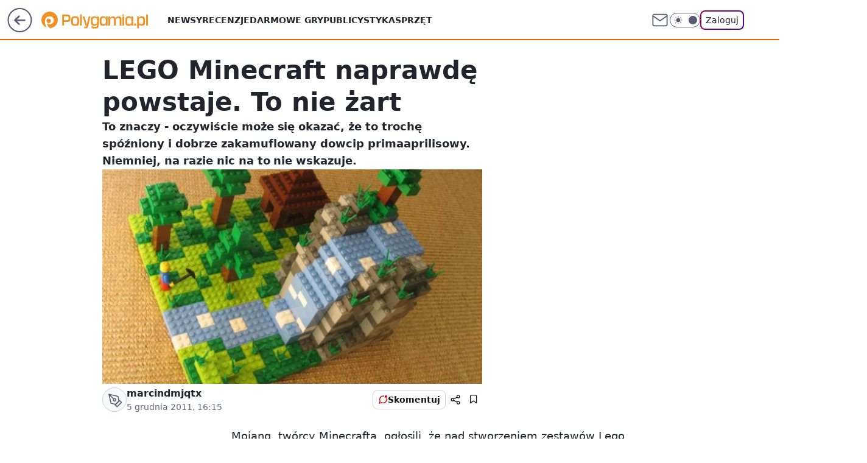

--- FILE ---
content_type: text/html; charset=utf-8
request_url: https://polygamia.pl/lego-minecraft-naprawde-powstaje-to-nie-zart,6562386957395585a
body_size: 19433
content:
<!doctype html><html lang="pl"><head><meta charset="utf-8"><meta name="viewport" content="width=device-width, viewport-fit=cover, initial-scale=1"><meta http-equiv="Cache-Control" content="no-cache"><meta http-equiv="X-UA-Compatible" content="IE=Edge"><meta http-equiv="Expires" content="0"><meta name="logo" content="/staticfiles/logo.png"><script>
		// dot
		var TECH = true;
		var GOFER = true;
		var wp_dot_type = 'click';
		var appVersion = "v1.540.1";
		var wp_dot_addparams = {"bunchID":"237060","canonical":"https://polygamia.pl/lego-minecraft-naprawde-powstaje-to-nie-zart,6562386957395585a","cauthor":"marcindmjqtx","ccategory":"","cdate":"2011-12-05","cedtype":"news","ciab":"IAB9-30,IAB-v3-680","cid":"6562386957395585","corigin":"","cpagemax":1,"cpageno":1,"cplatform":"gofer","crepub":0,"csource":"Polygamia.pl","csystem":"ncr","ctags":"wiadomości,minecraft,lego,mojang","ctlength":1002,"ctype":"article","cuct":"","darkmode":false,"frontendVer":"v1.540.1|20260119","isLogged":false,"svid":"c80025cf-2d3a-4c76-8967-508d68acdeed"};
		// wpjslib
		var WP = [];
		var wp_sn = "polygamia";
		var rekid = "237060";
		var wp_push_notification_on = true;
		var wp_mobile = false;
		var wp_fb_id = "933316406876601";
		var wp_subscription = "";

		var wpStadcp = "0.000";
		var screeningv2 = true;
		var API_DOMAIN = '/';
		var API_STREAM = '/v1/stream';
		var API_GATEWAY = "/graphql";
		var API_HOST_ONE_LOGIN = "https://polygamia.pl";
		var WPP_VIDEO_EMBED = null || [];
		if (true) {
			var getPopoverAnchor = async () =>
				document.querySelector('[data-role="onelogin-button"]');
		}
		var wp_push_notification_on = true;
		var wp_onepager = true;
		var asyncNativeQueue = [];
		var wp_consent_logo = "/staticfiles/logo.png";
		var wp_consent_color = 'var(--wp-consent-color)';
		if (true) {
			var wp_pvid = "ec7bc41069715a3572b9";
		}

		if (false) {
			var wp_pixel_id = "";
		}
		if (true) {
			var onResizeCallback = function (layoutType) {
				window.wp_dot_addparams.layout = layoutType;
			};

			var applicationSize = {};
			if (false) {
				var breakpointNarrow = 0;
			} else {
				var breakpointNarrow = 1280;
			}
			function onResize() {
				applicationSize.innerWidth = window.innerWidth;
				applicationSize.type =
					window.innerWidth >= breakpointNarrow ? 'wide' : 'narrow';
				onResizeCallback(applicationSize.type);
			}
			onResize();
			window.addEventListener('resize', onResize);
		}

		var loadTimoeout = window.setTimeout(function () {
			window.WP.push(function () {
				window.WP.performance.registerMark('WPJStimeout');
				loadScript();
			});
		}, 3000);

		var loadScript = function () {
			window.clearTimeout(loadTimoeout);
			document.body.setAttribute('data-wp-loaded', 'true');
		};
		window.WP.push(function () {
			window.WP.gaf.loadBunch(false, loadScript, true);
			if (true) {
				window.WP.gaf.registerCommercialBreak(2);
			}
		});
		var __INIT_CONFIG__ = {"randvar":"XNkOnmShrI","randomClasses":{"0":"AfofU","100":"WfAEY","150":"tgiMU","162":"ndNoO","180":"ylmly","200":"pusbk","250":"DlVQt","280":"lxIJG","282":"AcPIs","300":"uoIkR","312":"aTHTL","330":"zJkQy","332":"WIKLU","40":"yCJfY","50":"eYzst","60":"nIaGq","600":"EyRHk","662":"Zsvff","712":"Gwmzf","780":"cztkc","810":"XkIAb","82":"KNSIZ","fullPageScreeningWallpaper":"MptAF","hasPlaceholderPadding":"Gvslg","hasVerticalPlaceholderPadding":"MMSHX","panelPremiumScreeningWallpaper":"mOvEa","placeholderMargin":"ixWYN","screeningContainer":"opDDh","screeningWallpaper":"IZtDP","screeningWallpaperSecondary":"jhkve","slot15ScreeningWallpaper":"XPYIu","slot16ScreeningWallpaper":"LuWcR","slot17ScreeningWallpaper":"TFBYS","slot18ScreeningWallpaper":"vzQEO","slot19ScreeningWallpaper":"QPKMz","slot38ScreeningWallpaper":"sbXju","slot3ScreeningWallpaper":"DOOOf","slot501ScreeningWallpaper":"SrAZV","slot75ScreeningWallpaper":"pEMWJ","transparent":"ZxdnU"},"productId":"6546478643607169","isMobile":false,"social":{"facebook":{"accountName":"Polygamia","appId":"1236795653349905","pages":["189359741849"]},"instagram":{},"tiktok":{},"giphy":{},"x":{"accountName":"@Polygamia"},"youtube":{},"linkedin":{}},"cookieDomain":".polygamia.pl","isLoggedIn":false,"user":{},"userApi":"/graphql","oneLoginApiHost":"","scriptSrc":"https://polygamia.pl/[base64]","isGridEnabled":false,"editorialIcon":{"iconUrl":"","url":"","text":""},"poll":{"id":"","title":"","photo":{"url":"","width":0,"height":0},"pollType":"","question":"","answers":null,"sponsored":false,"logoEnabled":false,"sponsorLogoFile":{"url":"","width":0,"height":0},"sponsorLogoLink":"","buttonText":"","buttonUrl":""},"abTestVariant":"","showExitDiscover":false,"isLanding":false,"scrollLockTimeout":0,"scrollMetricEnabled":false,"survicateSegments":"","isFeed":false,"isSuperApp":false,"oneLoginClientId":"polygamia","weatherSrc":"","commonHeadSrc":"","userPanelCss":"https://polygamia.pl/[base64]","saveForLaterProductID":"5927206335214209","withNewestBottombar":true,"acid":"","withBottomRecommendationsSplit":false,"isCommentsPageAbTest":false};
		window["XNkOnmShrI"] = function (
			element,
			slot,
			withPlaceholder,
			placeholder,
			options
		) {
			window.WP.push(function () {
				if (withPlaceholder && element.parentNode) {
					window.WP.gaf.registerPlaceholder(
						slot,
						element.parentNode,
						placeholder
					);
					if (true) {
						element.parentNode.style.display = 'none';
					}
				}
				if (false) {
					window.WP.gaf.registerSlot(slot, element, options);
				}
			});
		};
	</script><meta name="gaf" content="blymxgxu"> <script>!function(e,f){try{if(!document.cookie.match('(^|;)\\s*WPdp=([^;]*)')||/google/i.test(window.navigator.userAgent))return;f.WP=f.WP||[];f.wp_pvid=f.wp_pvid||(function(){var output='';while(output.length<20){output+=Math.random().toString(16).substr(2);output=output.substr(0,20)}return output})(20);var abtest=function(){function e(t){return!(null==t)&&"object"==typeof t&&!Array.isArray(t)&&0<Object.keys(t).length}var t="",r=f.wp_abtest;return e(r)&&(t=Object.entries(r).map(([r,t])=>{if(e(t))return Object.entries(t).map(([t,e])=>r+"|"+t+"|"+e).join(";")}).join(";")),t}();var r,s,c=[["https://polygamia","pl/[base64]"]
.join('.'),["pvid="+f.wp_pvid,(s=e.cookie.match(/(^|;)\s*PWA_adbd\s*=\s*([^;]+)/),"PWA_adbd="+(s?s.pop():"2")),location.search.substring(1),(r=e.referrer,r&&"PWAref="+encodeURIComponent(r.replace(/^https?:\/\//,""))),f.wp_sn&&"sn="+f.wp_sn,abtest&&"abtest="+encodeURIComponent(abtest)].filter(Boolean).join("&")].join("/?");e.write('<scr'+'ipt src="'+c+'"><\/scr'+'ipt>')}catch(_){console.error(_)}}(document,window);</script><script id="hb" crossorigin="anonymous" src="https://polygamia.pl/[base64]"></script><title>LEGO Minecraft naprawdę powstaje. To nie żart</title><link href="https://polygamia.pl/lego-minecraft-naprawde-powstaje-to-nie-zart,6562386957395585a" rel="canonical"><meta name="description" content="To znaczy - oczywiście może się okazać, że to trochę spóźniony i dobrze zakamuflowany dowcip primaaprilisowy. Niemniej, na razie nic na to nie wskazuje."> <meta name="author" content="Grupa Wirtualna Polska"><meta name="robots" content="max-image-preview:large"><meta property="og:type" content="article"><meta property="og:title" content="LEGO Minecraft naprawdę powstaje. To nie żart"><meta property="og:description" content="To znaczy - oczywiście może się okazać, że to trochę spóźniony i dobrze zakamuflowany dowcip primaaprilisowy. Niemniej, na razie nic na to nie wskazuje."><meta property="og:url" content="https://polygamia.pl/lego-minecraft-naprawde-powstaje-to-nie-zart,6562386957395585a"><meta property="og:site_name" content="Polygamia"><meta property="og:locale" content="pl_PL"><meta property="og:article:tag" content="wiadomości"><meta property="og:article:tag" content="minecraft"><meta property="og:article:tag" content="lego"><meta property="og:article:tag" content="mojang"><meta property="og:image" content="https://v.wpimg.pl/Y3JhZnQudlIrCixdfg57R2hSeAc4V3URP0pgTH5DawMyW25cfgU-Hj8YNgEwESodPRg5Cj9bKV9lWmpfZ1ppAmUSa15mQ2sEeVgVQh0QPlxnJTMANBYrUiwcdAQhEntO"><meta property="og:image:width" content="620"><meta property="og:image:height" content="342">  <meta property="og:image:type" content="image/png"><meta property="article:published_time" content="2011-12-05T15:15:00.000Z"> <meta property="article:modified_time" content="2016-01-06T10:46:22.000Z"><meta name="twitter:card" content="summary_large_image"><meta name="twitter:description" content="To znaczy - oczywiście może się okazać, że to trochę spóźniony i dobrze zakamuflowany dowcip primaaprilisowy. Niemniej, na razie nic na to nie wskazuje."><meta name="twitter:site" content="@Polygamia"><meta name="twitter:image" content="https://v.wpimg.pl/Y3JhZnQudlIrCixdfg57R2hSeAc4V3URP0pgTH5DawMyW25cfgU-Hj8YNgEwESodPRg5Cj9bKV9lWmpfZ1ppAmUSa15mQ2sEeVgVQh0QPlxnJTMANBYrUiwcdAQhEntO"><meta name="fb:app_id" content="1236795653349905"><meta name="fb:pages" content="189359741849"><link rel="alternate" type="application/rss+xml" href="/rss/aktualnosci" title="Aktualności"><script id="wpjslib6" type="module" src="https://polygamia.pl/[base64]" async="" crossorigin="anonymous"></script><script type="module" src="https://polygamia.pl/[base64]" crossorigin="anonymous"></script><script type="module" src="https://polygamia.pl/[base64]" crossorigin="anonymous"></script><link rel="apple-touch-icon" href="/staticfiles/icons/icon.png"><link rel="stylesheet" href="https://polygamia.pl/[base64]"><link rel="stylesheet" href="https://polygamia.pl/[base64]"><link rel="stylesheet" href="https://polygamia.pl/[base64]"><link rel="stylesheet" href="https://polygamia.pl/[base64]"><link rel="preload" as="image" href="https://v.wpimg.pl/Y3JhZnQudlIrCixdfg57R2hSeAc4V3URP0pgTH5MagUyXWhZfgU-Hj8YNgEwESodPRg5Cj9bKV9lWmpfZ1ppAmUSa15mQ2sEeVgVQh0QPlxnJTMANBYrUiwcdAQhEntO" fetchpriority="high"><meta name="breakpoints" content="629, 1139, 1365"><meta name="content-width" content="device-width, 630, 980, 1280"><link rel="manifest" href="/site.webmanifest"><meta name="mobile-web-app-capable" content="yes"><meta name="apple-mobile-web-app-capable" content="yes"><meta name="apple-mobile-web-app-status-bar-style" content="black-translucent"><meta name="theme-color" content="var(--color-brand)"><style>.XNkOnmShrI{background-color:var(--color-neutral-25);position:relative;width:100%;min-height:200px;}.dark .XNkOnmShrI{background-color:var(--color-neutral-850);}.Gvslg .XNkOnmShrI{padding: 18px 16px 10px;}.ZxdnU{background-color:transparent;}.dark .ZxdnU{background-color:transparent;}.MMSHX{padding: 15px 0;}.ixWYN{margin:var(--wp-placeholder-margin);}.tgiMU{min-height:150px;}.lxIJG{min-height:280px;}.Gwmzf{min-height:712px;}.AfofU{min-height:0px;}.WIKLU{min-height:332px;}.DlVQt{min-height:250px;}.EyRHk{min-height:600px;}.nIaGq{min-height:60px;}.ylmly{min-height:180px;}.aTHTL{min-height:312px;}.XkIAb{min-height:810px;}.AcPIs{min-height:282px;}.pusbk{min-height:200px;}.zJkQy{min-height:330px;}.KNSIZ{min-height:82px;}.yCJfY{min-height:40px;}.cztkc{min-height:780px;}.eYzst{min-height:50px;}.WfAEY{min-height:100px;}.ndNoO{min-height:162px;}.uoIkR{min-height:300px;}.Zsvff{min-height:662px;}</style></head><body class=""><meta itemprop="name" content="Polygamia"><div><div class="h-0"></div><script>(function(){var sc=document.currentScript;window[window.__INIT_CONFIG__.randvar](sc.previousElementSibling,6,false,{},{
    setNative: (dataNative, onViewCallback) => {
    window.asyncNativeQueue.push({
      action:"onPanelPremium",
      payload: { 
        screeningWallpaperClassName: "jhkve", 
        dataNative: dataNative,
        onViewCallback: onViewCallback,
        
      }
})}});})()</script></div><div class="h-0"></div><script>(function(){var sc=document.currentScript;window[window.__INIT_CONFIG__.randvar](sc.previousElementSibling,10,false,{},undefined);})()</script> <div class="h-0"></div><script>(function(){var sc=document.currentScript;window[window.__INIT_CONFIG__.randvar](sc.previousElementSibling,89,false,{},undefined);})()</script> <div class="blymxgxuh"></div><div class="sticky top-0 w-full z-300"><header data-st-area="header" id="service-header" class="bg-[--color-header-bg] h-[4.125rem] relative select-none w-full"><div class="max-w-[980px] pl-3 xl:max-w-[1280px] h-full w-full flex items-center mx-auto relative"><input class="peer hidden" id="menu-toggle-button" type="checkbox" autocomplete="off"><div class="hidden peer-checked:block"><div class="wp-header-menu"><div class="wp-link-column"><ul class="wp-link-list"><li><a class="wp-link px-4 py-3 block" href="/wiadomosci,temat,6016396782433409">Newsy</a></li><li><a class="wp-link px-4 py-3 block" href="/recenzja,temat,6565412565247617">Recenzje</a></li><li><a class="wp-link px-4 py-3 block" href="/darmowe-gry,temat,6034785739801729">Darmowe gry</a></li><li><a class="wp-link px-4 py-3 block" href="/publicystyka,temat,6021639983915649">Publicystyka</a></li><li><a class="wp-link px-4 py-3 block" href="/sprzet,temat,6008964259906689">Sprzęt</a></li></ul><div class="wp-social-box"><span>Obserwuj nas na:</span><div><a class="cHJldmVudENC" href="https://www.facebook.com/Polygamia"><svg xmlns="http://www.w3.org/2000/svg" fill="none" viewBox="0 0 24 24"><path stroke="currentColor" stroke-linecap="round" stroke-linejoin="round" stroke-width="1.5" d="M18 2.941h-3a5 5 0 0 0-5 5v3H7v4h3v8h4v-8h3l1-4h-4v-3a1 1 0 0 1 1-1h3z"></path></svg></a> <a class="cHJldmVudENC" href="https://twitter.com/@Polygamia"><svg xmlns="http://www.w3.org/2000/svg" fill="currentColor" viewBox="0 0 1200 1227"><path d="M714.163 519.284 1160.89 0h-105.86L667.137 450.887 357.328 0H0l468.492 681.821L0 1226.37h105.866l409.625-476.152 327.181 476.152H1200L714.137 519.284zM569.165 687.828l-47.468-67.894-377.686-540.24h162.604l304.797 435.991 47.468 67.894 396.2 566.721H892.476L569.165 687.854z"></path></svg></a> </div></div></div><input class="peer hidden" id="wp-menu-link-none" name="wp-menu-links" type="radio" autocomplete="off" checked="checked"><div class="wp-teaser-column translate-x-[248px] peer-checked:translate-x-0"><div class="wp-header-menu-subtitle">Popularne w serwisie <span class="uppercase">Polygamia</span>:</div><div class="wp-teaser-grid"><a href="https://polygamia.pl/rebel-wolves-potwierdza-dawnwalker-to-ich-debiutancka-gra,6985312018086400a" title="Rebel Wolves potwierdza. Dawnwalker to ich debiutancka gra"><div class="wp-img-placeholder"><img src="https://v.wpimg.pl/NDBhMzFkYSUjCjtJaRBsMGBSbxMvSWJmN0p3WGlYf3A6WXpMaQ0nKCcaKAopRSk2NxgsDTZFPihtCT0TaR1_ayYBPgoqCjdrJwUvHyJEKyB1DHtDf11jJSENdVdyXH92bwl0QiJGfyYjXXlKJ1h_IHEKbwc" loading="lazy" class="wp-img" alt="Rebel Wolves potwierdza. Dawnwalker to ich debiutancka gra"></div><span class="wp-teaser-title">Rebel Wolves potwierdza. Dawnwalker to ich debiutancka gra</span> <span class="wp-teaser-author"></span></a><a href="https://polygamia.pl/assassins-creed-red-to-potezna-inwestycja-ubisoftu-jest-przeciek,6985009892751904a" title="Assassin&#39;s Creed Red to potężna inwestycja Ubisoftu. Jest przeciek"><div class="wp-img-placeholder"><img src="https://v.wpimg.pl/YmVlNWIydgw3DjhkZgJ7GXRWbD4gW3VPI050dWZKaFkuXXlhZh8wATMeKycmVz4fIxwvIDlXKQF5DT4-Zg9oQjIFPSclGCBCMwEsMi1WPFpjX3k2fBh0DzRednp9TmFYe1UvM3BUaFRjWSwyLEw7X25cbCo" loading="lazy" class="wp-img" alt="Assassin&#39;s Creed Red to potężna inwestycja Ubisoftu. Jest przeciek"></div><span class="wp-teaser-title">Assassin&#39;s Creed Red to potężna inwestycja Ubisoftu. Jest przeciek</span> <span class="wp-teaser-author"></span></a><a href="https://polygamia.pl/dualsense-v2-wycieka-czyzby-mocniejsza-bateria,6983562563160608a" title="DualSense V2 wycieka. Czyżby mocniejsza bateria?"><div class="wp-img-placeholder"><img src="https://v.wpimg.pl/Mzg2OWQzYhsGUDlkfgFvDkUIbT44WGFYEhB1dX5JfE4fA3hhfhwkFgJAKic-VCoIEkIuICFUPRZIUz8-fgx8VQNbPCc9GzRVAl8tMjVVe0hVB3Y1ZU9gHFRUKXplTXofSlN6YTJXdR5fV3xvZ0MpSVYHbSo" loading="lazy" class="wp-img" alt="DualSense V2 wycieka. Czyżby mocniejsza bateria?"></div><span class="wp-teaser-title">DualSense V2 wycieka. Czyżby mocniejsza bateria?</span> <span class="wp-teaser-author"></span></a><a href="https://polygamia.pl/horizon-forbidden-west-na-pc-coraz-blizej-nvidia-wkracza-do-akcji,6982800304011776a" title="Horizon Forbidden West na PC coraz bliżej. Nvidia wkracza do akcji"><div class="wp-img-placeholder"><img src="https://v.wpimg.pl/Zjg1NDk0dQsGUzh3REt4HkULbC0CEnZIEhN0ZkQDa14fAHlyRFYzBgJDKzQEHj0YEkEvMxseKgZIUD4tREZrRQNYPTQHUSNFAlwsIQ8fOVNfBXl0X1Z3XgFVKmlfATxTSlB3JgodY1tVVCh8XgRjXlAFbDk" loading="lazy" class="wp-img" alt="Horizon Forbidden West na PC coraz bliżej. Nvidia wkracza do akcji"></div><span class="wp-teaser-title">Horizon Forbidden West na PC coraz bliżej. Nvidia wkracza do akcji</span> <span class="wp-teaser-author"></span></a><a href="https://polygamia.pl/imponujaca-sprzedaz-cyberpunk-2077-phantom-liberty-liczby-mowia-wszystko,6981383510096384a" title="Imponująca sprzedaż Cyberpunk 2077: Phantom Liberty. Liczby mówią wszystko"><div class="wp-img-placeholder"><img src="https://v.wpimg.pl/ZmU4YjE3dQw0Vi9Zakh4GXcOewMsEXZPIBZjSGoAa1ktBW5calUzATBGPBoqHT0fIEQ4HTUdKgF6VSkDakVrQjFdKhopUiNCMFk7DyEcPl9iDW0IdQJ3XTcMa0dxBmkLeFZqXCEeaV8wVT8PfVFrWmJQexc" loading="lazy" class="wp-img" alt="Imponująca sprzedaż Cyberpunk 2077: Phantom Liberty. Liczby mówią wszystko"></div><span class="wp-teaser-title">Imponująca sprzedaż Cyberpunk 2077: Phantom Liberty. Liczby mówią wszystko</span> <span class="wp-teaser-author"></span></a><a href="https://polygamia.pl/xbox-game-pass-z-mocnymi-grami-w-styczniu-potezne-otwarcie-roku,6981029827766816a" title="Xbox Game Pass z mocnymi grami w styczniu. Potężne otwarcie roku"><div class="wp-img-placeholder"><img src="https://v.wpimg.pl/NjNlYzRiYQsvDi9JfRJsHmxWexM7S2JIO05jWH1af142XW5MfQ8nBisePAo9RykYOxw4DSJHPgZhDSkTfR9_RSoFKgo-CDdFKwE7HzZGfwh6CGwZNwpjXy9dPVdmWHpfY1RuSmpEfgkvXW9JNwp6CC0Kewc" loading="lazy" class="wp-img" alt="Xbox Game Pass z mocnymi grami w styczniu. Potężne otwarcie roku"></div><span class="wp-teaser-title">Xbox Game Pass z mocnymi grami w styczniu. Potężne otwarcie roku</span> <span class="wp-teaser-author"></span></a></div></div></div><div class="wp-header-menu-layer"></div></div><div class="header-back-button-container"><div id="wp-sg-back-button" class="back-button-container wp-back-sg" data-st-area="goToSG"><a href="/" data-back-link><svg class="back-button-icon" xmlns="http://www.w3.org/2000/svg" width="41" height="40" fill="none"><circle cx="20.447" cy="20" r="19" fill="transparent" stroke="currentColor" stroke-width="2"></circle> <path fill="currentColor" d="m18.5 12.682-.166.133-6.855 6.472a1 1 0 0 0-.089.099l.117-.126q-.087.082-.155.175l-.103.167-.075.179q-.06.178-.06.374l.016.193.053.208.08.178.103.16.115.131 6.853 6.47a1.4 1.4 0 0 0 1.897 0 1.213 1.213 0 0 0 .141-1.634l-.14-.157-4.537-4.283H28.44c.741 0 1.342-.566 1.342-1.266 0-.635-.496-1.162-1.143-1.252l-.199-.014-12.744-.001 4.536-4.281c.472-.445.519-1.14.141-1.634l-.14-.158a1.4 1.4 0 0 0-1.55-.237z"></path></svg></a></div><a href="/" class="cHJldmVudENC z-0" title="Polygamia" id="service_logo"><svg class="text-[--color-logo] max-w-[--logo-width] h-[--logo-height] align-middle mr-8"><use href="/staticfiles/siteLogoDesktop.svg#root"></use></svg></a></div><ul class="flex text-sm/[1.3125rem] gap-8  xl:flex hidden"><li class="flex items-center group relative"><a class="whitespace-nowrap group uppercase no-underline font-semibold hover:underline text-[--color-header-text] cHJldmVudENC" href="/wiadomosci,temat,6016396782433409">Newsy</a> </li><li class="flex items-center group relative"><a class="whitespace-nowrap group uppercase no-underline font-semibold hover:underline text-[--color-header-text] cHJldmVudENC" href="/recenzja,temat,6565412565247617">Recenzje</a> </li><li class="flex items-center group relative"><a class="whitespace-nowrap group uppercase no-underline font-semibold hover:underline text-[--color-header-text] cHJldmVudENC" href="/darmowe-gry,temat,6034785739801729">Darmowe gry</a> </li><li class="flex items-center group relative"><a class="whitespace-nowrap group uppercase no-underline font-semibold hover:underline text-[--color-header-text] cHJldmVudENC" href="/publicystyka,temat,6021639983915649">Publicystyka</a> </li><li class="flex items-center group relative"><a class="whitespace-nowrap group uppercase no-underline font-semibold hover:underline text-[--color-header-text] cHJldmVudENC" href="/sprzet,temat,6008964259906689">Sprzęt</a> </li></ul><div class="group mr-0 xl:ml-[3.5rem] flex flex-1 items-center justify-end"><div class="h-8 text-[--icon-light] flex items-center gap-4"><a id="wp-poczta-link" href="https://poczta.wp.pl/login/login.html" class="text-[--color-header-icon-light] block size-8 cHJldmVudENC"><svg viewBox="0 0 32 32" fill="none" xmlns="http://www.w3.org/2000/svg"><path d="M6.65944 6.65918H25.3412C26.6256 6.65918 27.6764 7.71003 27.6764 8.9944V23.0057C27.6764 24.2901 26.6256 25.3409 25.3412 25.3409H6.65944C5.37507 25.3409 4.32422 24.2901 4.32422 23.0057V8.9944C4.32422 7.71003 5.37507 6.65918 6.65944 6.65918Z" stroke="currentColor" stroke-width="1.8" stroke-linecap="round" stroke-linejoin="round"></path> <path d="M27.6764 8.99438L16.0003 17.1677L4.32422 8.99438" stroke="currentColor" stroke-width="1.8" stroke-linecap="round" stroke-linejoin="round"></path></svg></a><input type="checkbox" class="hidden" id="darkModeCheckbox"> <label class="wp-darkmode-toggle" for="darkModeCheckbox" aria-label="Włącz tryb ciemny"><div class="toggle-container"><div class="toggle-icon-dark"><svg viewBox="0 0 16 16" class="icon-moon" fill="currentColor" xmlns="http://www.w3.org/2000/svg"><path d="M15.293 11.293C13.8115 11.9631 12.161 12.1659 10.5614 11.8743C8.96175 11.5827 7.48895 10.8106 6.33919 9.66085C5.18944 8.5111 4.41734 7.0383 4.12574 5.43866C3.83415 3.83903 4.03691 2.18852 4.70701 0.707031C3.52758 1.24004 2.49505 2.05123 1.69802 3.07099C0.900987 4.09075 0.363244 5.28865 0.130924 6.56192C-0.101395 7.83518 -0.0213565 9.1458 0.364174 10.3813C0.749705 11.6169 1.42922 12.7404 2.34442 13.6556C3.25961 14.5708 4.38318 15.2503 5.61871 15.6359C6.85424 16.0214 8.16486 16.1014 9.43813 15.8691C10.7114 15.6368 11.9093 15.0991 12.9291 14.302C13.9488 13.505 14.76 12.4725 15.293 11.293V11.293Z"></path></svg></div><div class="toggle-icon-light"><svg fill="currentColor" class="icon-sun" xmlns="http://www.w3.org/2000/svg" viewBox="0 0 30 30"><path d="M 14.984375 0.98632812 A 1.0001 1.0001 0 0 0 14 2 L 14 5 A 1.0001 1.0001 0 1 0 16 5 L 16 2 A 1.0001 1.0001 0 0 0 14.984375 0.98632812 z M 5.796875 4.7988281 A 1.0001 1.0001 0 0 0 5.1015625 6.515625 L 7.2226562 8.6367188 A 1.0001 1.0001 0 1 0 8.6367188 7.2226562 L 6.515625 5.1015625 A 1.0001 1.0001 0 0 0 5.796875 4.7988281 z M 24.171875 4.7988281 A 1.0001 1.0001 0 0 0 23.484375 5.1015625 L 21.363281 7.2226562 A 1.0001 1.0001 0 1 0 22.777344 8.6367188 L 24.898438 6.515625 A 1.0001 1.0001 0 0 0 24.171875 4.7988281 z M 15 8 A 7 7 0 0 0 8 15 A 7 7 0 0 0 15 22 A 7 7 0 0 0 22 15 A 7 7 0 0 0 15 8 z M 2 14 A 1.0001 1.0001 0 1 0 2 16 L 5 16 A 1.0001 1.0001 0 1 0 5 14 L 2 14 z M 25 14 A 1.0001 1.0001 0 1 0 25 16 L 28 16 A 1.0001 1.0001 0 1 0 28 14 L 25 14 z M 7.9101562 21.060547 A 1.0001 1.0001 0 0 0 7.2226562 21.363281 L 5.1015625 23.484375 A 1.0001 1.0001 0 1 0 6.515625 24.898438 L 8.6367188 22.777344 A 1.0001 1.0001 0 0 0 7.9101562 21.060547 z M 22.060547 21.060547 A 1.0001 1.0001 0 0 0 21.363281 22.777344 L 23.484375 24.898438 A 1.0001 1.0001 0 1 0 24.898438 23.484375 L 22.777344 21.363281 A 1.0001 1.0001 0 0 0 22.060547 21.060547 z M 14.984375 23.986328 A 1.0001 1.0001 0 0 0 14 25 L 14 28 A 1.0001 1.0001 0 1 0 16 28 L 16 25 A 1.0001 1.0001 0 0 0 14.984375 23.986328 z"></path></svg></div></div><div class="toggle-icon-circle"></div></label><div class="relative"><form action="/auth/v1/sso/auth" data-role="onelogin-button" method="get" id="wp-login-form"><input type="hidden" name="continue_url" value="https://polygamia.pl/lego-minecraft-naprawde-powstaje-to-nie-zart,6562386957395585a"> <button type="submit" class="wp-login-button">Zaloguj</button></form></div></div><div class="ml-[0.25rem] w-[3.375rem] flex items-center justify-center"><label role="button" for="menu-toggle-button" tab-index="0" aria-label="Menu" class="cursor-pointer flex items-center justify-center size-8 text-[--color-header-icon-light]"><div class="hidden peer-checked:group-[]:flex absolute top-0 right-0 w-[3.375rem] h-[4.4375rem] bg-white dark:bg-[--color-neutral-800] z-1 items-center justify-center rounded-t-2xl peer-checked:group-[]:text-[--icon-dark]"><svg xmlns="http://www.w3.org/2000/svg" width="32" height="32" viewBox="0 0 32 32" fill="none"><path d="M24 8 8 24M8 8l16 16" stroke="currentColor" stroke-width="1.8" stroke-linecap="round" stroke-linejoin="round"></path></svg></div><div class="flex peer-checked:group-[]:hidden h-8 w-8"><svg xmlns="http://www.w3.org/2000/svg" viewBox="0 0 32 32" fill="none"><path d="M5 19h22M5 13h22M5 7h22M5 25h22" stroke="currentColor" stroke-width="1.8" stroke-linecap="round" stroke-linejoin="round"></path></svg></div></label></div></div></div><hr class="absolute bottom-0 left-0 m-0 h-px w-full border-t border-solid border-[--color-brand]"><div id="user-panel-v2-root" class="absolute z-[9999] right-0 empty:hidden"></div></header> </div> <div class="relative flex w-full flex-col items-center" data-testid="screening-main"><div class="IZtDP"><div class="absolute inset-0"></div></div><div class="w-full py-2 has-[div>div:not(:empty)]:p-0"><div class="opDDh"></div></div><div class="flex w-full flex-col items-center"><div class="jhkve relative w-full"><div class="absolute inset-x-0 top-0"></div></div><div class="relative w-auto"><main class="wp-main-article" style="--nav-header-height: 90px;"><article data-st-area="article-article"><div class="flex mb-5"><div class="article-header flex-auto"><div><h1>LEGO Minecraft naprawdę powstaje. To nie żart </h1></div><div class="article-lead x-tts"><p>To znaczy - oczywiście może się okazać, że to trochę spóźniony i dobrze zakamuflowany dowcip primaaprilisowy. Niemniej, na razie nic na to nie wskazuje.</p></div><div><div class="article-img-placeholder" data-mainmedia-photo><img width="936" height="527" alt="Obrazek" src="https://v.wpimg.pl/Y3JhZnQudlIrCixdfg57R2hSeAc4V3URP0pgTH5MagUyXWhZfgU-Hj8YNgEwESodPRg5Cj9bKV9lWmpfZ1ppAmUSa15mQ2sEeVgVQh0QPlxnJTMANBYrUiwcdAQhEntO" data-link="https://v.wpimg.pl/Y3JhZnQudlIrCixdfg57R2hSeAc4V3URP0pgTH5MagUyXWhZfgU-Hj8YNgEwESodPRg5Cj9bKV9lWmpfZ1ppAmUSa15mQ2sEeVgVQh0QPlxnJTMANBYrUiwcdAQhEntO" class="wp-media-image" fetchpriority="high"></div><div class="article-img-source"></div></div><div class="info-container"><div class="flex flex-wrap gap-2 items-center"><div class="flex relative z-1"><object class="rounded-full select-none text-[--color-neutral-700] bg-[--color-neutral-25] dark:bg-[--color-neutral-850] dark:text-[--color-neutral-150] border border-solid border-[--color-neutral-250] dark:border-[--color-neutral-600]" width="40" height="40"><svg xmlns="http://www.w3.org/2000/svg" viewBox="0 0 46 46" fill="none" stroke="currentColor"><circle cx="24" cy="24" r="23.5" fill="none" stroke-width="0"></circle> <path stroke="currentColor" stroke-linecap="round" stroke-linejoin="round" stroke-width="1.8" d="m24.4004 33.4659 8.7452-8.7451 3.7479 3.7479-8.7452 8.7452-3.7479-3.748Z"></path> <path stroke="currentColor" stroke-linecap="round" stroke-linejoin="round" stroke-width="1.8" d="m31.8962 25.971-1.8739-9.3698-18.1151-4.3726 4.3726 18.115 9.3699 1.874 6.2465-6.2466ZM11.9072 12.2286l9.4773 9.4773"></path> <path stroke="currentColor" stroke-linecap="round" stroke-linejoin="round" stroke-width="1.8" d="M23.1512 25.97c1.38 0 2.4986-1.1187 2.4986-2.4987 0-1.3799-1.1186-2.4986-2.4986-2.4986-1.3799 0-2.4986 1.1187-2.4986 2.4986 0 1.38 1.1187 2.4987 2.4986 2.4987Z"></path></svg></object></div><div><div class="flex flex-wrap text-base font-bold "><span>marcindmjqtx</span></div><time class="wp-article-content-date" datetime="2011-12-05T15:15:00.000Z">5 grudnia 2011, 16:15</time></div></div><div class="flex justify-between sm:justify-end gap-4 relative"><button class="wp-article-action comments top" data-vab-container="social_tools" data-vab-box="comments_button" data-vab-position="top" data-vab-index="2" data-location="/lego-minecraft-naprawde-powstaje-to-nie-zart,6562386957395585a/komentarze?utm_medium=button_top&amp;utm_source=comments"><div class="flex items-center justify-center relative"><div class="wp-comment-dot"></div><svg xmlns="http://www.w3.org/2000/svg" width="16" height="16" fill="none"><path stroke="currentColor" stroke-linecap="round" stroke-linejoin="round" stroke-width="1.3" d="M14 7.6667a5.59 5.59 0 0 1-.6 2.5333 5.666 5.666 0 0 1-5.0667 3.1334 5.59 5.59 0 0 1-2.5333-.6L2 14l1.2667-3.8a5.586 5.586 0 0 1-.6-2.5333A5.667 5.667 0 0 1 5.8 2.6 5.59 5.59 0 0 1 8.3333 2h.3334A5.6535 5.6535 0 0 1 14 7.3334z"></path></svg></div>Skomentuj</button><div class="wp-article-action-button-container"><button id="wp-article-share-button" class="wp-article-action" type="button" data-vab-container="social_tools" data-vab-position="top" data-vab-box="share" data-vab-index="1"><svg xmlns="http://www.w3.org/2000/svg" width="16" height="16" fill="none"><g stroke="currentColor" stroke-linecap="round" stroke-linejoin="round" stroke-width="1.3" clip-path="url(#clip0_1847_293)"><path d="M12.714 5.0953c1.1834 0 2.1427-.9594 2.1427-2.1428S13.8974.8098 12.714.8098s-2.1427.9593-2.1427 2.1427.9593 2.1428 2.1427 2.1428M3.2863 10.2024c1.1834 0 2.1427-.9593 2.1427-2.1427S4.4697 5.917 3.2863 5.917s-2.1427.9593-2.1427 2.1427.9593 2.1427 2.1427 2.1427M12.714 15.1902c1.1834 0 2.1427-.9593 2.1427-2.1427s-.9593-2.1427-2.1427-2.1427-2.1427.9593-2.1427 2.1427.9593 2.1427 2.1427 2.1427M5.4287 9.3455l5.1425 2.5712M10.5712 4.2029 5.4287 6.774"></path></g> <defs><clipPath id="clip0_1847_293"><path fill="currentColor" d="M0 0h16v16H0z"></path></clipPath></defs></svg></button><div id="wp-article-share-menu" class="wp-article-share-menu"><button id="share-x" class="wp-article-share-option" data-vab-container="social_tools" data-vab-position="top" data-vab-box="share_twitter" data-vab-index="3"><span class="wp-article-share-icon"><svg xmlns="http://www.w3.org/2000/svg" fill="currentColor" viewBox="0 0 1200 1227"><path d="M714.163 519.284 1160.89 0h-105.86L667.137 450.887 357.328 0H0l468.492 681.821L0 1226.37h105.866l409.625-476.152 327.181 476.152H1200L714.137 519.284zM569.165 687.828l-47.468-67.894-377.686-540.24h162.604l304.797 435.991 47.468 67.894 396.2 566.721H892.476L569.165 687.854z"></path></svg></span> <span>Udostępnij na X</span></button> <button id="share-facebook" class="wp-article-share-option" data-vab-container="social_tools" data-vab-position="top" data-vab-box="share_facebook" data-vab-index="4"><span class="wp-article-share-icon"><svg xmlns="http://www.w3.org/2000/svg" fill="none" viewBox="0 0 24 24"><path stroke="currentColor" stroke-linecap="round" stroke-linejoin="round" stroke-width="1.5" d="M18 2.941h-3a5 5 0 0 0-5 5v3H7v4h3v8h4v-8h3l1-4h-4v-3a1 1 0 0 1 1-1h3z"></path></svg></span> <span>Udostępnij na Facebooku</span></button></div><button id="wp-article-save-button" type="button" class="group wp-article-action disabled:cursor-not-allowed" data-save-id="6562386957395585" data-save-type="ARTICLE" data-save-image="https://pg-uploads.wpcdn.pl/2016/01/z10762730O,Lego-Minecraft.jpg" data-save-url="https://polygamia.pl/lego-minecraft-naprawde-powstaje-to-nie-zart,6562386957395585a" data-save-title="LEGO Minecraft naprawdę powstaje. To nie żart" data-saved="false" data-vab-container="social_tools" data-vab-box="save_button" data-vab-position="top" data-vab-index="0"><svg xmlns="http://www.w3.org/2000/svg" width="12" height="15" fill="none"><path stroke="currentColor" stroke-linecap="round" stroke-linejoin="round" stroke-width="1.3" d="m10.6499 13.65-5-3.6111-5 3.6111V2.0945c0-.3831.1505-.7505.4184-1.0214A1.42 1.42 0 0 1 2.0785.65h7.1428c.379 0 .7423.1521 1.0102.423s.4184.6383.4184 1.0214z"></path></svg></button></div></div></div></div><div class="relative ml-4 flex w-[304px] shrink-0 flex-col flex-nowrap"> <div class="mt-3 w-full [--wp-placeholder-margin:0_0_24px_0]"><div class="XNkOnmShrI ixWYN eYzst ZxdnU"><div class="h-0"></div><script>(function(){var sc=document.currentScript;window[window.__INIT_CONFIG__.randvar](sc.previousElementSibling,67,true,{"fixed":true,"top":90},undefined);})()</script></div></div><div class="sticky top-[--nav-header-height] w-full"><div class="XNkOnmShrI EyRHk ZxdnU"><div class="h-0"></div><script>(function(){var sc=document.currentScript;window[window.__INIT_CONFIG__.randvar](sc.previousElementSibling,36,true,{"fixed":true,"sticky":true,"top":90},undefined);})()</script></div></div></div></div><div class="my-6 grid w-full grid-cols-[624px_304px] gap-x-4 xl:grid-cols-[196px_724px_304px]"><aside role="complementary" class="relative hidden flex-none flex-col flex-nowrap xl:flex row-span-3"><div class="sticky top-[90px] hidden xl:block xl:-mt-1" id="article-left-rail"></div></aside><div class="wp-billboard col-span-2 [--wp-placeholder-margin:0_0_20px_0]"><div class="XNkOnmShrI ixWYN uoIkR"><img role="presentation" class="absolute left-1/2 top-1/2 max-h-[80%] max-w-[100px] -translate-x-1/2 -translate-y-1/2" src="https://v.wpimg.pl/ZXJfd3AudTkrBBIAbg54LGhcRlAxHQUrPgJGH2MAeGJoSQ1eIBI_K2UHAEVuBTY5KQMMXC0RPyoVERQdMgM9ejc" loading="lazy" decoding="async"><div class="h-0"></div><script>(function(){var sc=document.currentScript;window[window.__INIT_CONFIG__.randvar](sc.previousElementSibling,3,true,{"fixed":true},{
    setNative: (dataNative, onViewCallback) => {
    window.asyncNativeQueue.push({
      action: "onAlternativeScreening",
      payload:{ 
            screeningWallpaperClassName: "IZtDP", 
            alternativeContainerClassName: "opDDh", 
            slotNumber: 3,
            dataNative: dataNative,
            onViewCallback: onViewCallback
    }})}});})()</script></div></div><div class="flex flex-auto flex-col"><div class="mb-4 flex flex-col gap-6"> <div class="wp-content-text-raw x-tts" data-uxc="paragraph1" data-cpidx="0"><p>Mojang, twórcy Minecrafta, ogłosili, że nad stworzeniem zestawów Lego inspirowanych swoją grą pracują bezpośrednio z samym Lego Group. W cały projekt włączeni są także fani duńskich klocków <a href="http://lego.cuusoo.com/ideas/view/4038"><strong>zrzeszeni pod stroną Lego Cusoo. </strong></a></p></div> <div class="wp-content-text-raw x-tts" data-cpidx="1"><p>Część zysków z akcji szwedzka firma planuje przeznaczyć na cele charytatywne.</p></div> <div class="wp-content-text-raw x-tts" data-cpidx="2"><p>I co o tym myślicie? Gra, która wygląda jak wirtualny zestaw klocków w formie... prawdziwych klocków? Brzmi to trochę absurdalnie, ale jako ciekawostka dla największych fanów... Kto wie, może to faktycznie znakomity pomysł?</p></div> <div class="XNkOnmShrI DlVQt"><img role="presentation" class="absolute left-1/2 top-1/2 max-h-[80%] max-w-[100px] -translate-x-1/2 -translate-y-1/2" src="https://v.wpimg.pl/ZXJfd3AudTkrBBIAbg54LGhcRlAxHQUrPgJGH2MAeGJoSQ1eIBI_K2UHAEVuBTY5KQMMXC0RPyoVERQdMgM9ejc" loading="lazy" decoding="async"><div class="h-0"></div><script>(function(){var sc=document.currentScript;window[window.__INIT_CONFIG__.randvar](sc.previousElementSibling,5,true,{"fixed":true,"top":90},undefined);})()</script></div> <div class="wp-content-text-raw x-tts" data-cpidx="4"><p>Jedna rzecz mnie zastanawia - otóż studio Traveller's Tales robi gry na licencji Lego. Lego Star Wars, Lego Indiana Jones i tak dalej, na pewno znacie tę serię. Czy jeśli pojawią się licencjonowane zestawy Lego Minecraft to doczekamy się też gry na podstawie Lego Minecraft? Lego Lego Minecraft?</p></div> <div class="wp-content-text-raw x-tts" data-cpidx="5"><p>[via <a href="http://www.gamasutra.com/view/news/38942/Mojang_Working_On_Official_Minecraft_Lego.php">Gamasutra</a>]</p></div> <div class="wp-content-text-raw x-tts" data-cpidx="6"><p><em>Tomasz Kutera</em></p></div> <div class="XNkOnmShrI DlVQt"><img role="presentation" class="absolute left-1/2 top-1/2 max-h-[80%] max-w-[100px] -translate-x-1/2 -translate-y-1/2" src="https://v.wpimg.pl/ZXJfd3AudTkrBBIAbg54LGhcRlAxHQUrPgJGH2MAeGJoSQ1eIBI_K2UHAEVuBTY5KQMMXC0RPyoVERQdMgM9ejc" loading="lazy" decoding="async"><div class="h-0"></div><script>(function(){var sc=document.currentScript;window[window.__INIT_CONFIG__.randvar](sc.previousElementSibling,11,true,{"fixed":true,"top":90},undefined);})()</script></div> <figure class="wp-content-part-image single-image" style="--aspect-ratio:1.813;"><div class="wp-photo-image-container"><picture class="wp-height-limited-image"><source media="(max-width: 629px)" srcSet="https://v.wpimg.pl/Y3JhZnQudlIrCixdfg57R2hSeAc4V3URP0pgTH4WdgV5WCJBIRJ0WidGLR4yETcdOgR1Xn5EaQR8WnUUYEVuBXhfaV4eWRVWLQd3IzgbPFA4CTwafx8pVGgV"> <source media="(min-width: 630px) and (max-width: 1139px)" srcSet="https://v.wpimg.pl/Y3JhZnQudlIrCixdfg57R2hSeAc4V3URP0pgTH4WdgV6UCJBIRJ0WidGLR4yETcdOgR1Xn5EaQR8WnUUYEVuBXhfaV4eWRVWLQd3IzgbPFA4CTwafx8pVGgV"> <source media="(min-width: 1140px) and (max-width: 1279px)" srcSet="https://v.wpimg.pl/Y3JhZnQudlIrCixdfg57R2hSeAc4V3URP0pgTH4Wdgp-XCJBIRJ0WidGLR4yETcdOgR1Xn5EaQR8WnUUYEVuBXhfaV4eWRVWLQd3IzgbPFA4CTwafx8pVGgV"> <source media="(min-width: 1280px)" srcSet="https://v.wpimg.pl/YWZ0LmpwdjY7UjpeXwx7I3gKbgQZVXV1LxJ2T18UdmZqBHgVXwc-ejNdYhoAFD05dEAgQkBYaGdtBn5CCkZpYGwCe15AOHUbP1cjQD0eNzI5Qi0LBFkzJz0SMQ"> <img src="https://v.wpimg.pl/Y3JhZnQudlIrCixdfg57R2hSeAc4V3URP0pgTH4WdgV4WCJdZUd2Qy1FMwN_AilQLgZ0Hj1aaRx7WG1YY1ojAnpfbFxmRml8ZiQ_CT5YFFokDTkcMBMtHSAYPUws" width="620" height="342" loading="lazy" class="wp-media-image" alt="Obrazek" data-lightbox="true"></picture> </div></figure></div><div class="flex gap-4 flex-col" data-uxc="end_text"><div class="wp-article-source -mx-4 sm:mx-0 rounded-none sm:rounded"><span class="my-2">Źródło artykułu:</span> <a href="http://polygamia.pl/" class="cHJldmVudENC"><img src="https://v.wpimg.pl/YS1wbC5wdjJQFRRwGgx7JxNNQCpcVXVxRFVYYRoUdmIBRxpxAVg9fUYHCy5SWSk_HkZXewBBb2sGRVpuGEZuZAJBUHcEQGF8XRgFLBgHNj9IEAMuXBZ0I11ZEi1SVSQ" width="100" height="24" alt="" class="mx-4 sm:mx-6"></a></div><div class="flex justify-between gap-4"><div class=""><input id="wp-articletags-tags-expand" name="tags-expand" type="checkbox"><div class="wp-articletags" data-st-area="article-tags"><a title="wiadomości" class="cHJldmVudENC" href="/wiadomosci,temat,6008969273332353" rel="tag">wiadomości</a> <a title="minecraft" class="cHJldmVudENC" href="/minecraft,temat,6021972771291777" rel="tag">minecraft</a> <a title="lego" class="cHJldmVudENC" href="/lego,temat,6008948547347585" rel="tag">lego</a> <a title="mojang" class="wp-articletags-hidden cHJldmVudENC" href="/mojang,temat,6431494785496705" rel="tag">mojang</a> <label for="wp-articletags-tags-expand"><span>+1</span></label></div></div><button class="wp-article-action comments bottom" data-vab-container="social_tools" data-vab-box="comments_button" data-vab-position="bottom" data-vab-index="2" data-location="/lego-minecraft-naprawde-powstaje-to-nie-zart,6562386957395585a/komentarze?utm_medium=button_bottom&amp;utm_source=comments"><div class="flex items-center justify-center relative"><div class="wp-comment-dot"></div><svg xmlns="http://www.w3.org/2000/svg" width="16" height="16" fill="none"><path stroke="currentColor" stroke-linecap="round" stroke-linejoin="round" stroke-width="1.3" d="M14 7.6667a5.59 5.59 0 0 1-.6 2.5333 5.666 5.666 0 0 1-5.0667 3.1334 5.59 5.59 0 0 1-2.5333-.6L2 14l1.2667-3.8a5.586 5.586 0 0 1-.6-2.5333A5.667 5.667 0 0 1 5.8 2.6 5.59 5.59 0 0 1 8.3333 2h.3334A5.6535 5.6535 0 0 1 14 7.3334z"></path></svg></div>Skomentuj</button></div></div></div><aside role="complementary" class="relative flex max-w-[304px] flex-none flex-col gap-5"><div id="article-right-rail"><div class="rail-container"><div class="sticky top-[--nav-header-height] w-full"><div class="XNkOnmShrI EyRHk ZxdnU"><div class="h-0"></div><script>(function(){var sc=document.currentScript;window[window.__INIT_CONFIG__.randvar](sc.previousElementSibling,37,true,{"fixed":true,"sticky":true,"top":90},undefined);})()</script></div></div></div></div><div class="flex-none"><div class="XNkOnmShrI EyRHk ZxdnU"><div class="h-0"></div><script>(function(){var sc=document.currentScript;window[window.__INIT_CONFIG__.randvar](sc.previousElementSibling,35,true,{"fixed":true,"sticky":true,"top":90},undefined);})()</script></div></div></aside></div></article><div class="XNkOnmShrI uoIkR"><img role="presentation" class="absolute left-1/2 top-1/2 max-h-[80%] max-w-[100px] -translate-x-1/2 -translate-y-1/2" src="https://v.wpimg.pl/ZXJfd3AudTkrBBIAbg54LGhcRlAxHQUrPgJGH2MAeGJoSQ1eIBI_K2UHAEVuBTY5KQMMXC0RPyoVERQdMgM9ejc" loading="lazy" decoding="async"><div class="h-0"></div><script>(function(){var sc=document.currentScript;window[window.__INIT_CONFIG__.randvar](sc.previousElementSibling,15,true,{"fixed":true},undefined);})()</script></div> <div class="my-6 flex w-full gap-4 justify-end"><div class="flex-auto max-w-[920px]"><div class="wp-cockroach h-full flex flex-col gap-6" data-st-area="list-selected4you"><span class="wp-cockroach-header text-[22px]/7 font-bold text-center mt-6">Wybrane dla Ciebie</span><div class="grid xl:grid-cols-3 grid-cols-2 gap-4 lg:gap-6" data-uxc="start_recommendations"><div><div class="size-full"><div class="alternative-container-810"></div><div class="h-0"></div><script>(function(){var sc=document.currentScript;window[window.__INIT_CONFIG__.randvar](sc.previousElementSibling,810,false,{},{
setNative: (dataNative, onViewCallback) => {
    window.asyncNativeQueue.push({
        action:"onTeaser",
        payload: { 
          teaserClassName: "teaser-810",
          nativeSlotClassName: "teaser-native-810",
          alternativeContainerClassName: "alternative-container-810",
          dataNative: dataNative,
          onViewCallback: onViewCallback,
          template: "",
          onRenderCallback:(t)=>{window.__GOFER_FACTORY__.userActions.registerNative(t,0,12)}
        }
})}});})()</script><div class="teaser-native-810 wp-cockroach-native-teaser relative" data-position="1"></div><a class="wp-teaser teaser-810" href="https://polygamia.pl/rebel-wolves-potwierdza-dawnwalker-to-ich-debiutancka-gra,6985312018086400a" title="Rebel Wolves potwierdza. Dawnwalker to ich debiutancka gra" data-service="polygamia.pl"><div class="wp-img-placeholder"><img src="https://v.wpimg.pl/NDBhMzFkYSUjCjtJaRBsMGBSbxMvSWJmN0p3WGlYe3Q6RysTKg48ITIHYx00Hj4lNRhjCipELzQrRztLaQ8nNzIELANpDiMmJwxiHyJcKnJ7UXtXJwgrfG9cekt0Ri99egxgSyQKe3ByCX5LIlgsZj8" loading="lazy" alt="Rebel Wolves potwierdza. Dawnwalker to ich debiutancka gra"></div><span class="wp-teaser-title">Rebel Wolves potwierdza. Dawnwalker to ich debiutancka gra</span> </a></div></div><div><div class="size-full"><div class="alternative-container-80"></div><div class="h-0"></div><script>(function(){var sc=document.currentScript;window[window.__INIT_CONFIG__.randvar](sc.previousElementSibling,80,false,{},{
setNative: (dataNative, onViewCallback) => {
    window.asyncNativeQueue.push({
        action:"onTeaser",
        payload: { 
          teaserClassName: "teaser-80",
          nativeSlotClassName: "teaser-native-80",
          alternativeContainerClassName: "alternative-container-80",
          dataNative: dataNative,
          onViewCallback: onViewCallback,
          template: "",
          onRenderCallback:(t)=>{window.__GOFER_FACTORY__.userActions.registerNative(t,1,12)}
        }
})}});})()</script><div class="teaser-native-80 wp-cockroach-native-teaser relative" data-position="2"></div><a class="wp-teaser teaser-80" href="https://polygamia.pl/assassins-creed-red-to-potezna-inwestycja-ubisoftu-jest-przeciek,6985009892751904a" title="Assassin&#39;s Creed Red to potężna inwestycja Ubisoftu. Jest przeciek" data-service="polygamia.pl"><div class="wp-img-placeholder"><img src="https://v.wpimg.pl/YmVlNWIydgw3DjhkZgJ7GXRWbD4gW3VPI050dWZKbF0uQyg-JRwrCCYDYDA7DCkMIRxgJyVWOB0_QzhmZh0wHiYALy5mHDQPMwhhMn5Malo3WS96KxtrVXtYeW98VGAMMlVjZnBMbA8zCXs1e0FpTys" loading="lazy" alt="Assassin&#39;s Creed Red to potężna inwestycja Ubisoftu. Jest przeciek"></div><span class="wp-teaser-title">Assassin&#39;s Creed Red to potężna inwestycja Ubisoftu. Jest przeciek</span> </a></div></div><div><div class="size-full"><div class="alternative-container-811"></div><div class="h-0"></div><script>(function(){var sc=document.currentScript;window[window.__INIT_CONFIG__.randvar](sc.previousElementSibling,811,false,{},{
setNative: (dataNative, onViewCallback) => {
    window.asyncNativeQueue.push({
        action:"onTeaser",
        payload: { 
          teaserClassName: "teaser-811",
          nativeSlotClassName: "teaser-native-811",
          alternativeContainerClassName: "alternative-container-811",
          dataNative: dataNative,
          onViewCallback: onViewCallback,
          template: "",
          onRenderCallback:(t)=>{window.__GOFER_FACTORY__.userActions.registerNative(t,2,12)}
        }
})}});})()</script><div class="teaser-native-811 wp-cockroach-native-teaser relative" data-position="3"></div><a class="wp-teaser teaser-811" href="https://polygamia.pl/dualsense-v2-wycieka-czyzby-mocniejsza-bateria,6983562563160608a" title="DualSense V2 wycieka. Czyżby mocniejsza bateria?" data-service="polygamia.pl"><div class="wp-img-placeholder"><img src="https://v.wpimg.pl/Mzg2OWQzYhsGUDlkfgFvDkUIbT44WGFYEhB1dX5JeEofHSk-PR8_HxddYTAjDz0bEEJhJz1VLAoOHTlmfh4kCRdeLi5-HyAYAlZgYWNIeEMFBnp6N0krHEoGeGA0VyxPUVFibzVCKElfBHYzYkt4WBo" loading="lazy" alt="DualSense V2 wycieka. Czyżby mocniejsza bateria?"></div><span class="wp-teaser-title">DualSense V2 wycieka. Czyżby mocniejsza bateria?</span> </a></div></div><div><div class="size-full"><div class="alternative-container-812"></div><div class="h-0"></div><script>(function(){var sc=document.currentScript;window[window.__INIT_CONFIG__.randvar](sc.previousElementSibling,812,false,{},{
setNative: (dataNative, onViewCallback) => {
    window.asyncNativeQueue.push({
        action:"onTeaser",
        payload: { 
          teaserClassName: "teaser-812",
          nativeSlotClassName: "teaser-native-812",
          alternativeContainerClassName: "alternative-container-812",
          dataNative: dataNative,
          onViewCallback: onViewCallback,
          template: "",
          onRenderCallback:(t)=>{window.__GOFER_FACTORY__.userActions.registerNative(t,3,12)}
        }
})}});})()</script><div class="teaser-native-812 wp-cockroach-native-teaser relative" data-position="4"></div><a class="wp-teaser teaser-812" href="https://polygamia.pl/horizon-forbidden-west-na-pc-coraz-blizej-nvidia-wkracza-do-akcji,6982800304011776a" title="Horizon Forbidden West na PC coraz bliżej. Nvidia wkracza do akcji" data-service="polygamia.pl"><div class="wp-img-placeholder"><img src="https://v.wpimg.pl/Zjg1NDk0dQsGUzh3REt4HkULbC0CEnZIEhN0ZkQDb1ofHigtB1UoDxdeYCMZRSoLEEFgNAcfOxoOHjh1RFQzGRddLz1EVTcIAlVhJ1IIbl1XBShpX1Y-DkoFfyJSHTtTBVBjfVoCPwxfBHp9XwduSBo" loading="lazy" alt="Horizon Forbidden West na PC coraz bliżej. Nvidia wkracza do akcji"></div><span class="wp-teaser-title">Horizon Forbidden West na PC coraz bliżej. Nvidia wkracza do akcji</span> </a></div></div><div><div class="size-full"><div class="alternative-container-813"></div><div class="h-0"></div><script>(function(){var sc=document.currentScript;window[window.__INIT_CONFIG__.randvar](sc.previousElementSibling,813,false,{},{
setNative: (dataNative, onViewCallback) => {
    window.asyncNativeQueue.push({
        action:"onTeaser",
        payload: { 
          teaserClassName: "teaser-813",
          nativeSlotClassName: "teaser-native-813",
          alternativeContainerClassName: "alternative-container-813",
          dataNative: dataNative,
          onViewCallback: onViewCallback,
          template: "",
          onRenderCallback:(t)=>{window.__GOFER_FACTORY__.userActions.registerNative(t,4,12)}
        }
})}});})()</script><div class="teaser-native-813 wp-cockroach-native-teaser relative" data-position="5"></div><a class="wp-teaser teaser-813" href="https://polygamia.pl/imponujaca-sprzedaz-cyberpunk-2077-phantom-liberty-liczby-mowia-wszystko,6981383510096384a" title="Imponująca sprzedaż Cyberpunk 2077: Phantom Liberty. Liczby mówią wszystko" data-service="polygamia.pl"><div class="wp-img-placeholder"><img src="https://v.wpimg.pl/ZmU4YjE3dQw0Vi9Zakh4GXcOewMsEXZPIBZjSGoAb10tGz8DKVYoCCVbdw03RioMIkR3GikcOx08Gy9balczHiVYOBNqVjcPMFB2DncEY1k3BGhHdVFiX3gAbFkjHjheY1B0WXdWOwswDDtbcgQ-Tyg" loading="lazy" alt="Imponująca sprzedaż Cyberpunk 2077: Phantom Liberty. Liczby mówią wszystko"></div><span class="wp-teaser-title">Imponująca sprzedaż Cyberpunk 2077: Phantom Liberty. Liczby mówią wszystko</span> </a></div></div><div><div class="size-full"><div class="alternative-container-81"></div><div class="h-0"></div><script>(function(){var sc=document.currentScript;window[window.__INIT_CONFIG__.randvar](sc.previousElementSibling,81,false,{},{
setNative: (dataNative, onViewCallback) => {
    window.asyncNativeQueue.push({
        action:"onTeaser",
        payload: { 
          teaserClassName: "teaser-81",
          nativeSlotClassName: "teaser-native-81",
          alternativeContainerClassName: "alternative-container-81",
          dataNative: dataNative,
          onViewCallback: onViewCallback,
          template: "",
          onRenderCallback:(t)=>{window.__GOFER_FACTORY__.userActions.registerNative(t,5,12)}
        }
})}});})()</script><div class="teaser-native-81 wp-cockroach-native-teaser relative" data-position="6"></div><a class="wp-teaser teaser-81" href="https://polygamia.pl/xbox-game-pass-z-mocnymi-grami-w-styczniu-potezne-otwarcie-roku,6981029827766816a" title="Xbox Game Pass z mocnymi grami w styczniu. Potężne otwarcie roku" data-service="polygamia.pl"><div class="wp-img-placeholder"><img src="https://v.wpimg.pl/NjNlYzRiYQsvDi9JfRJsHmxWexM7S2JIO05jWH1ae1o2Qz8TPgw8Dz4Ddx0gHD4LORx3Cj5GLxonQy9LfQ0nGT4AOAN9DCMIKwh2SzBdKl8tCTpXZwh_DmNYaE5nRHZdflR0SjEIf1x9CTpOMAooSDM" loading="lazy" alt="Xbox Game Pass z mocnymi grami w styczniu. Potężne otwarcie roku"></div><span class="wp-teaser-title">Xbox Game Pass z mocnymi grami w styczniu. Potężne otwarcie roku</span> </a></div></div><div><div class="size-full"><div class="alternative-container-82"></div><div class="h-0"></div><script>(function(){var sc=document.currentScript;window[window.__INIT_CONFIG__.randvar](sc.previousElementSibling,82,false,{},{
setNative: (dataNative, onViewCallback) => {
    window.asyncNativeQueue.push({
        action:"onTeaser",
        payload: { 
          teaserClassName: "teaser-82",
          nativeSlotClassName: "teaser-native-82",
          alternativeContainerClassName: "alternative-container-82",
          dataNative: dataNative,
          onViewCallback: onViewCallback,
          template: "",
          onRenderCallback:(t)=>{window.__GOFER_FACTORY__.userActions.registerNative(t,6,12)}
        }
})}});})()</script><div class="teaser-native-82 wp-cockroach-native-teaser relative" data-position="7"></div><a class="wp-teaser teaser-82" href="https://polygamia.pl/star-wars-outlaws-wycieka-termin-premiery-ubisoft-dementuje,6980689547090912a" title="Star Wars Outlaws: wycieka termin premiery. Ubisoft dementuje" data-service="polygamia.pl"><div class="wp-img-placeholder"><img src="https://v.wpimg.pl/YjFkZDA3dgsnCSx3bkh7HmRReC0oEXVIM0lgZm4AbFo-RDwtLVYrDzYEdCMzRikLMRt0NC0cOBovRCx1blcwGTYHOz1uVjQIIw91cHlQPV1yW2tpcAc9CWtfayF0HjtbJVl3cXBQYQh3Dz50dlA7SDs" loading="lazy" alt="Star Wars Outlaws: wycieka termin premiery. Ubisoft dementuje"></div><span class="wp-teaser-title">Star Wars Outlaws: wycieka termin premiery. Ubisoft dementuje</span> </a></div></div><div><div class="size-full"><div class="alternative-container-814"></div><div class="h-0"></div><script>(function(){var sc=document.currentScript;window[window.__INIT_CONFIG__.randvar](sc.previousElementSibling,814,false,{},{
setNative: (dataNative, onViewCallback) => {
    window.asyncNativeQueue.push({
        action:"onTeaser",
        payload: { 
          teaserClassName: "teaser-814",
          nativeSlotClassName: "teaser-native-814",
          alternativeContainerClassName: "alternative-container-814",
          dataNative: dataNative,
          onViewCallback: onViewCallback,
          template: "",
          onRenderCallback:(t)=>{window.__GOFER_FACTORY__.userActions.registerNative(t,7,12)}
        }
})}});})()</script><div class="teaser-native-814 wp-cockroach-native-teaser relative" data-position="8"></div><a class="wp-teaser teaser-814" href="https://polygamia.pl/ps5-rozbija-bank-imponujace-wyniki-sprzedazy,6976128614840832a" title="PS5 rozbija bank. Imponujące wyniki sprzedaży" data-service="polygamia.pl"><div class="wp-img-placeholder"><img src="https://v.wpimg.pl/MGEwNDlmYiYkFTh3QxZvM2dNbC0FT2FlMFV0ZkNeeHc9WCgtAAg_IjUYYCMeGD0mMgdgNABCLDcsWDh1QwkkNDUbLz1DCCAlIBNhdQ1YfXYjFStpXQh9cmhDf3xaQHUjJ0FjfApZeHckR3p9ClouZTg" loading="lazy" alt="PS5 rozbija bank. Imponujące wyniki sprzedaży"></div><span class="wp-teaser-title">PS5 rozbija bank. Imponujące wyniki sprzedaży</span> </a></div></div><div><div class="size-full"><div class="alternative-container-815"></div><div class="h-0"></div><script>(function(){var sc=document.currentScript;window[window.__INIT_CONFIG__.randvar](sc.previousElementSibling,815,false,{},{
setNative: (dataNative, onViewCallback) => {
    window.asyncNativeQueue.push({
        action:"onTeaser",
        payload: { 
          teaserClassName: "teaser-815",
          nativeSlotClassName: "teaser-native-815",
          alternativeContainerClassName: "alternative-container-815",
          dataNative: dataNative,
          onViewCallback: onViewCallback,
          template: "",
          onRenderCallback:(t)=>{window.__GOFER_FACTORY__.userActions.registerNative(t,8,12)}
        }
})}});})()</script><div class="teaser-native-815 wp-cockroach-native-teaser relative" data-position="9"></div><a class="wp-teaser teaser-815" href="https://polygamia.pl/the-day-before-za-niespelna-tysiac-zlotych-nie-to-nie-zart,6975739023522304a" title="The Day Before za niespełna tysiąc złotych. Nie, to nie żart" data-service="polygamia.pl"><div class="wp-img-placeholder"><img src="https://v.wpimg.pl/ZjYxNmY0dQs4Gjhedkt4HntCbAQwEnZILFp0T3YDb1ohVygENVUoDykXYAorRSoLLghgHTUfOxowVzhcdlQzGSkULxR2VTcIPBxhXWgBY1hhTn5AOAU8DHRMfAs7HTtdYEpjWGwBOQxvSXgLbVViSCQ" loading="lazy" alt="The Day Before za niespełna tysiąc złotych. Nie, to nie żart"></div><span class="wp-teaser-title">The Day Before za niespełna tysiąc złotych. Nie, to nie żart</span> </a></div></div><div><div class="size-full"><div class="alternative-container-816"></div><div class="h-0"></div><script>(function(){var sc=document.currentScript;window[window.__INIT_CONFIG__.randvar](sc.previousElementSibling,816,false,{},{
setNative: (dataNative, onViewCallback) => {
    window.asyncNativeQueue.push({
        action:"onTeaser",
        payload: { 
          teaserClassName: "teaser-816",
          nativeSlotClassName: "teaser-native-816",
          alternativeContainerClassName: "alternative-container-816",
          dataNative: dataNative,
          onViewCallback: onViewCallback,
          template: "",
          onRenderCallback:(t)=>{window.__GOFER_FACTORY__.userActions.registerNative(t,9,12)}
        }
})}});})()</script><div class="teaser-native-816 wp-cockroach-native-teaser relative" data-position="10"></div><a class="wp-teaser teaser-816" href="https://polygamia.pl/hakerzy-ujawnili-plany-insomniac-games-szesc-gier-na-liscie,6975421155441600a" title="Hakerzy ujawnili plany Insomniac Games. Sześć gier na liście" data-service="polygamia.pl"><div class="wp-img-placeholder"><img src="https://v.wpimg.pl/YTVjYzc4djU3CC9JTE97IHRQexMKFnV2I0hjWEwHbGQuRT8TD1ErMSYFdx0RQSk1IRp3Cg8bOCQ_RS9LTFAwJyYGOANMUTQ2Mw52GVtSPWwwW2tXUgVvZnteO09QGTg2MFN0HgdWPTVjCTpNW1E7dis" loading="lazy" alt="Hakerzy ujawnili plany Insomniac Games. Sześć gier na liście"></div><span class="wp-teaser-title">Hakerzy ujawnili plany Insomniac Games. Sześć gier na liście</span> </a></div></div><div><div class="size-full"><div class="alternative-container-817"></div><div class="h-0"></div><script>(function(){var sc=document.currentScript;window[window.__INIT_CONFIG__.randvar](sc.previousElementSibling,817,false,{},{
setNative: (dataNative, onViewCallback) => {
    window.asyncNativeQueue.push({
        action:"onTeaser",
        payload: { 
          teaserClassName: "teaser-817",
          nativeSlotClassName: "teaser-native-817",
          alternativeContainerClassName: "alternative-container-817",
          dataNative: dataNative,
          onViewCallback: onViewCallback,
          template: "",
          onRenderCallback:(t)=>{window.__GOFER_FACTORY__.userActions.registerNative(t,10,12)}
        }
})}});})()</script><div class="teaser-native-817 wp-cockroach-native-teaser relative" data-position="11"></div><a class="wp-teaser teaser-817" href="https://polygamia.pl/ps5-pro-z-wlasnym-dlss-nieoficjalne-doniesienia-o-planach-sony,6975050338306944a" title="PS5 Pro z własnym DLSS. Nieoficjalne doniesienia o planach Sony" data-service="polygamia.pl"><div class="wp-img-placeholder"><img src="https://v.wpimg.pl/OTQ1YmY5YDUwUy9edk5tIHMLewQwF2N2JBNjT3YGemQpHj8ENVA9MSFedworQD81JkF3HTUaLiQ4Hi9cdlEmJyFdOBR2UCI2NFV2CGlTejBpBD1AawZ4bXwFalU_GC5jNwh0XT0Fd21lBDsLYAQrdiw" loading="lazy" alt="PS5 Pro z własnym DLSS. Nieoficjalne doniesienia o planach Sony"></div><span class="wp-teaser-title">PS5 Pro z własnym DLSS. Nieoficjalne doniesienia o planach Sony</span> </a></div></div><div data-uxc="end_recommendations"><div class="size-full"><div class="alternative-container-83"></div><div class="h-0"></div><script>(function(){var sc=document.currentScript;window[window.__INIT_CONFIG__.randvar](sc.previousElementSibling,83,false,{},{
setNative: (dataNative, onViewCallback) => {
    window.asyncNativeQueue.push({
        action:"onTeaser",
        payload: { 
          teaserClassName: "teaser-83",
          nativeSlotClassName: "teaser-native-83",
          alternativeContainerClassName: "alternative-container-83",
          dataNative: dataNative,
          onViewCallback: onViewCallback,
          template: "",
          onRenderCallback:(t)=>{window.__GOFER_FACTORY__.userActions.registerNative(t,11,12)}
        }
})}});})()</script><div class="teaser-native-83 wp-cockroach-native-teaser relative" data-position="12"></div><a class="wp-teaser teaser-83" href="https://polygamia.pl/nie-bedzie-the-last-of-us-multiplayer-to-juz-pewne,6973979930868480a" title="Nie będzie The Last of Us Multiplayer. To już pewne" data-service="polygamia.pl"><div class="wp-img-placeholder"><img src="https://v.wpimg.pl/OTgzYmJhYDUGGC9eZRNtIEVAewQjSmN2ElhjT2VbemQfVT8EJg09MRcVdwo4HT81EAp3HSZHLiQOVS9cZQwmJxcWOBRlDSI2Ah52VHxYeWMGQjtAcgoqYkpOalVyRXdjA0h0WnsKLG1fSTsPKw16dho" loading="lazy" alt="Nie będzie The Last of Us Multiplayer. To już pewne"></div><span class="wp-teaser-title">Nie będzie The Last of Us Multiplayer. To już pewne</span> </a></div></div></div></div></div><aside role="complementary" class="relative flex flex-col w-[304px] flex-none"><div class="sticky top-[--nav-header-height] w-full"><div class="XNkOnmShrI EyRHk ZxdnU"><img role="presentation" class="absolute left-1/2 top-1/2 max-h-[80%] max-w-[100px] -translate-x-1/2 -translate-y-1/2" src="https://v.wpimg.pl/ZXJfd3AudTkrBBIAbg54LGhcRlAxHQUrPgJGH2MAeGJoSQ1eIBI_K2UHAEVuBTY5KQMMXC0RPyoVERQdMgM9ejc" loading="lazy" decoding="async"><div class="h-0"></div><script>(function(){var sc=document.currentScript;window[window.__INIT_CONFIG__.randvar](sc.previousElementSibling,541,true,{"fixed":true,"sticky":true,"top":90},undefined);})()</script></div></div></aside></div><div id="scrollboost" data-id="6562386957395585" data-device="desktop" data-testid="scrollboost"><div class="flex flex-col gap-4 pt-4"><div class="XNkOnmShrI uoIkR"><img role="presentation" class="absolute left-1/2 top-1/2 max-h-[80%] max-w-[100px] -translate-x-1/2 -translate-y-1/2" src="https://v.wpimg.pl/ZXJfd3AudTkrBBIAbg54LGhcRlAxHQUrPgJGH2MAeGJoSQ1eIBI_K2UHAEVuBTY5KQMMXC0RPyoVERQdMgM9ejc" loading="lazy" decoding="async"><div class="h-0"></div><script>(function(){var sc=document.currentScript;window[window.__INIT_CONFIG__.randvar](sc.previousElementSibling,70,true,{"fixed":true},undefined);})()</script></div><div class="flex gap-4"><div data-scrollboost="0" class="max-h-[870px] flex-1 h-full w-full bg-[--color-neutral-50] dark:bg-[--color-neutral-900]"></div><aside class="relative flex w-[304px] flex-none flex-col flex-nowrap pt-4 gap-5"><div class="sticky top-[--nav-header-height] w-full"><div class="XNkOnmShrI EyRHk ZxdnU"><img role="presentation" class="absolute left-1/2 top-1/2 max-h-[80%] max-w-[100px] -translate-x-1/2 -translate-y-1/2" src="https://v.wpimg.pl/ZXJfd3AudTkrBBIAbg54LGhcRlAxHQUrPgJGH2MAeGJoSQ1eIBI_K2UHAEVuBTY5KQMMXC0RPyoVERQdMgM9ejc" loading="lazy" decoding="async"><div class="h-0"></div><script>(function(){var sc=document.currentScript;window[window.__INIT_CONFIG__.randvar](sc.previousElementSibling,79,true,{"fixed":true,"sticky":true,"top":90},undefined);})()</script></div></div></aside></div></div><div class="flex flex-col gap-4 pt-4"><div class="flex gap-4"><div data-scrollboost="1" class="max-h-[870px] flex-1 h-full w-full bg-[--color-neutral-50] dark:bg-[--color-neutral-900]"></div><aside class="relative flex w-[304px] flex-none flex-col flex-nowrap pt-4 gap-5"><div class="sticky top-[--nav-header-height] w-full"><div class="XNkOnmShrI EyRHk ZxdnU"><img role="presentation" class="absolute left-1/2 top-1/2 max-h-[80%] max-w-[100px] -translate-x-1/2 -translate-y-1/2" src="https://v.wpimg.pl/ZXJfd3AudTkrBBIAbg54LGhcRlAxHQUrPgJGH2MAeGJoSQ1eIBI_K2UHAEVuBTY5KQMMXC0RPyoVERQdMgM9ejc" loading="lazy" decoding="async"><div class="h-0"></div><script>(function(){var sc=document.currentScript;window[window.__INIT_CONFIG__.randvar](sc.previousElementSibling,72,true,{"fixed":true,"sticky":true,"top":90},undefined);})()</script></div></div></aside></div></div><div class="flex flex-col gap-4 pt-4"><div class="XNkOnmShrI uoIkR"><img role="presentation" class="absolute left-1/2 top-1/2 max-h-[80%] max-w-[100px] -translate-x-1/2 -translate-y-1/2" src="https://v.wpimg.pl/ZXJfd3AudTkrBBIAbg54LGhcRlAxHQUrPgJGH2MAeGJoSQ1eIBI_K2UHAEVuBTY5KQMMXC0RPyoVERQdMgM9ejc" loading="lazy" decoding="async"><div class="h-0"></div><script>(function(){var sc=document.currentScript;window[window.__INIT_CONFIG__.randvar](sc.previousElementSibling,90,true,{"fixed":true},undefined);})()</script></div><div class="flex gap-4"><div data-scrollboost="2" class="max-h-[870px] flex-1 h-full w-full bg-[--color-neutral-50] dark:bg-[--color-neutral-900]"></div><aside class="relative flex w-[304px] flex-none flex-col flex-nowrap pt-4 gap-5"><div class="sticky top-[--nav-header-height] w-full"><div class="XNkOnmShrI EyRHk ZxdnU"><img role="presentation" class="absolute left-1/2 top-1/2 max-h-[80%] max-w-[100px] -translate-x-1/2 -translate-y-1/2" src="https://v.wpimg.pl/ZXJfd3AudTkrBBIAbg54LGhcRlAxHQUrPgJGH2MAeGJoSQ1eIBI_K2UHAEVuBTY5KQMMXC0RPyoVERQdMgM9ejc" loading="lazy" decoding="async"><div class="h-0"></div><script>(function(){var sc=document.currentScript;window[window.__INIT_CONFIG__.randvar](sc.previousElementSibling,99,true,{"fixed":true,"sticky":true,"top":90},undefined);})()</script></div></div></aside></div></div><div class="flex flex-col gap-4 pt-4"><div class="flex gap-4"><div data-scrollboost="3" class="max-h-[870px] flex-1 h-full w-full bg-[--color-neutral-50] dark:bg-[--color-neutral-900]"></div><aside class="relative flex w-[304px] flex-none flex-col flex-nowrap pt-4 gap-5"><div class="sticky top-[--nav-header-height] w-full"><div class="XNkOnmShrI EyRHk ZxdnU"><img role="presentation" class="absolute left-1/2 top-1/2 max-h-[80%] max-w-[100px] -translate-x-1/2 -translate-y-1/2" src="https://v.wpimg.pl/ZXJfd3AudTkrBBIAbg54LGhcRlAxHQUrPgJGH2MAeGJoSQ1eIBI_K2UHAEVuBTY5KQMMXC0RPyoVERQdMgM9ejc" loading="lazy" decoding="async"><div class="h-0"></div><script>(function(){var sc=document.currentScript;window[window.__INIT_CONFIG__.randvar](sc.previousElementSibling,92,true,{"fixed":true,"sticky":true,"top":90},undefined);})()</script></div></div></aside></div></div><div class="flex flex-col gap-4 pt-4"><div class="XNkOnmShrI uoIkR"><img role="presentation" class="absolute left-1/2 top-1/2 max-h-[80%] max-w-[100px] -translate-x-1/2 -translate-y-1/2" src="https://v.wpimg.pl/ZXJfd3AudTkrBBIAbg54LGhcRlAxHQUrPgJGH2MAeGJoSQ1eIBI_K2UHAEVuBTY5KQMMXC0RPyoVERQdMgM9ejc" loading="lazy" decoding="async"><div class="h-0"></div><script>(function(){var sc=document.currentScript;window[window.__INIT_CONFIG__.randvar](sc.previousElementSibling,50,true,{"fixed":true},undefined);})()</script></div><div class="flex gap-4"><div data-scrollboost="4" class="max-h-[870px] flex-1 h-full w-full bg-[--color-neutral-50] dark:bg-[--color-neutral-900]"></div><aside class="relative flex w-[304px] flex-none flex-col flex-nowrap pt-4 gap-5"><div class="sticky top-[--nav-header-height] w-full"><div class="XNkOnmShrI EyRHk ZxdnU"><img role="presentation" class="absolute left-1/2 top-1/2 max-h-[80%] max-w-[100px] -translate-x-1/2 -translate-y-1/2" src="https://v.wpimg.pl/ZXJfd3AudTkrBBIAbg54LGhcRlAxHQUrPgJGH2MAeGJoSQ1eIBI_K2UHAEVuBTY5KQMMXC0RPyoVERQdMgM9ejc" loading="lazy" decoding="async"><div class="h-0"></div><script>(function(){var sc=document.currentScript;window[window.__INIT_CONFIG__.randvar](sc.previousElementSibling,59,true,{"fixed":true,"sticky":true,"top":90},undefined);})()</script></div></div></aside></div></div><div class="flex flex-col gap-4 pt-4"><div class="flex gap-4"><div data-scrollboost="5" class="max-h-[870px] flex-1 h-full w-full bg-[--color-neutral-50] dark:bg-[--color-neutral-900]"></div><aside class="relative flex w-[304px] flex-none flex-col flex-nowrap pt-4 gap-5"><div class="sticky top-[--nav-header-height] w-full"><div class="XNkOnmShrI EyRHk ZxdnU"><img role="presentation" class="absolute left-1/2 top-1/2 max-h-[80%] max-w-[100px] -translate-x-1/2 -translate-y-1/2" src="https://v.wpimg.pl/ZXJfd3AudTkrBBIAbg54LGhcRlAxHQUrPgJGH2MAeGJoSQ1eIBI_K2UHAEVuBTY5KQMMXC0RPyoVERQdMgM9ejc" loading="lazy" decoding="async"><div class="h-0"></div><script>(function(){var sc=document.currentScript;window[window.__INIT_CONFIG__.randvar](sc.previousElementSibling,52,true,{"fixed":true,"sticky":true,"top":90},undefined);})()</script></div></div></aside></div></div></div><div class="w-full gap-x-4 xl:ml-auto max-w-[624px] xl:max-w-[726px] mr-[320px]"><div id="comments-root" class="cHJldmVudENC" data-material-id="6562386957395585" data-comments-count="0" data-comments-url="/lego-minecraft-naprawde-powstaje-to-nie-zart,6562386957395585a/komentarze?utm_medium=all_comments&amp;utm_source=comments"></div></div></main><div class="mt-6"><div class="XNkOnmShrI pusbk"><img role="presentation" class="absolute left-1/2 top-1/2 max-h-[80%] max-w-[100px] -translate-x-1/2 -translate-y-1/2" src="https://v.wpimg.pl/ZXJfd3AudTkrBBIAbg54LGhcRlAxHQUrPgJGH2MAeGJoSQ1eIBI_K2UHAEVuBTY5KQMMXC0RPyoVERQdMgM9ejc" loading="lazy" decoding="async"><div class="h-0"></div><script>(function(){var sc=document.currentScript;window[window.__INIT_CONFIG__.randvar](sc.previousElementSibling,53,true,{},undefined);})()</script></div></div></div></div></div> <footer class="mt-6" data-uxc="bottom_site" data-st-area="footer"><div class="mx-auto"><div class="w-full p-4 mx-auto sm:p-6 sm:max-w-[640px] lg:max-w-[980px]"><ul class="flex justify-center items-center flex-wrap"><span class="text-center">©&nbsp;Polygamia</span> <li class=""><a class="no-underline text-inherit px-1 py-1" rel="noopener" target="_blank" href="https://holding.wp.pl/zasady"><span>·</span> <span>Regulamin</span></a></li><li class=""><a class="no-underline text-inherit px-1 py-1" rel="noopener" target="_blank" href="https://reklama.wp.pl"><span>·</span> <span>Reklama</span></a></li><li class=""><a class="no-underline text-inherit px-1 py-1" rel="noopener" target="_blank" href="https://holding.wp.pl/"><span>·</span> <span>O nas</span></a></li><li class=""><a class="no-underline text-inherit px-1 py-1" rel="noopener" target="_blank" href="https://dziejesie.wp.pl/"><span>·</span> <span>Zgłoś temat</span></a></li><li class=""><a class="no-underline text-inherit px-1 py-1" rel="noopener" target="_blank" href="https://holding.wp.pl/poufnosc"><span>·</span> <span>Polityka prywatności</span></a></li><li class="ml-1"><button class="manageGdprButton no-underline text-inherit px-0.5 py-1 bg-inherit cursor-pointer" type="button"><span>·</span> Ustawienia prywatności</button></li></ul></div><p class="border-t border-solid dark:border-[--color-neutral-400] border-[--color-neutral-350] px-4 py-3 text-xs sm:p-2 sm:pb-8  mx-auto sm:max-w-[640px] lg:max-w-[980px] xl:max-w-[1280px]">Pobieranie, zwielokrotnianie, przechowywanie lub jakiekolwiek inne wykorzystywanie treści dostępnych w niniejszym serwisie - bez względu na ich charakter i sposób wyrażenia (w szczególności lecz nie wyłącznie: słowne, słowno-muzyczne, muzyczne, audiowizualne, audialne, tekstowe, graficzne i zawarte w nich dane i informacje, bazy danych i zawarte w nich dane) oraz formę (np. literackie, publicystyczne, naukowe, kartograficzne, programy komputerowe, plastyczne, fotograficzne) wymaga uprzedniej i jednoznacznej zgody Wirtualna Polska Media Spółka Akcyjna z siedzibą w Warszawie, będącej właścicielem niniejszego serwisu, bez względu na sposób ich eksploracji i wykorzystaną metodę (manualną lub zautomatyzowaną technikę, w tym z użyciem programów uczenia maszynowego lub sztucznej inteligencji). Powyższe zastrzeżenie nie dotyczy wykorzystywania jedynie w celu ułatwienia ich wyszukiwania przez wyszukiwarki internetowe oraz korzystania w ramach stosunków umownych lub dozwolonego użytku określonego przez właściwe przepisy prawa.<br>Szczegółowa treść dotycząca niniejszego zastrzeżenia znajduje się  <a class="text-[--color-brand-link] no-underline hover:text-[--color-brand-lightened] transition duration-300 cHJldmVudENC" href="https://holding.wp.pl/zastrzezenie-prawno-autorskie" rel="noopener" target="_blank">tutaj</a>.</p></div></footer> <div class="h-0"></div><script>(function(){var sc=document.currentScript;window[window.__INIT_CONFIG__.randvar](sc.previousElementSibling,8,false,{},undefined);})()</script>  <div data-exit-popup class="exit-popup"><div class="exit-popup-container"><div class="exit-popup-header"><span class="exit-popup-title">NIE WYCHODŹ JESZCZE! MAMY COŚ SPECJALNIE DLA CIEBIE 🎯</span> <button data-close-popup class="exit-popup-close" aria-label="Zamknij"></button></div><div class="exit-popup-teasers"><div class="wp-exit-popup-teaser-container-826"><div class="wp-exit-popup-teaser-skeleton teaser-826"><div class="anchor-skeleton"><div class="content-container-skeleton"><div class="img-container-skeleton"><div class="img-skeleton"></div></div><span class="content-skeleton"></span></div><span class="button-skeleton"></span></div></div><div class="wp-exit-popup-native-teaser teaser-native-826"></div></div><div class="wp-exit-popup-teaser-container-827"><div class="wp-exit-popup-teaser-skeleton teaser-827"><div class="anchor-skeleton"><div class="content-container-skeleton"><div class="img-container-skeleton"><div class="img-skeleton"></div></div><span class="content-skeleton"></span></div><span class="button-skeleton"></span></div></div><div class="wp-exit-popup-native-teaser teaser-native-827"></div></div><div class="wp-exit-popup-teaser-container-828"><div class="wp-exit-popup-teaser-skeleton teaser-828"><div class="anchor-skeleton"><div class="content-container-skeleton"><div class="img-container-skeleton"><div class="img-skeleton"></div></div><span class="content-skeleton"></span></div><span class="button-skeleton"></span></div></div><div class="wp-exit-popup-native-teaser teaser-native-828"></div></div></div></div></div><div id="user-panel-v2-toaster" class="fixed right-0 z-[9999]"></div><div id="static-modal-root"></div><script id="one-login-modal-src" type="module" data-src="https://polygamia.pl/[base64]"></script><script type="application/ld+json">{"@context":"https://schema.org","@graph":[{"@type":"WebSite","@id":"#website","name":"Polygamia","alternateName":"Polygamia","url":"polygamia.pl","publisher":{"@id":"polygamia.pl/#/schema/Organization","@type":"NewsMediaOrganization","name":"Polygamia","url":"polygamia.pl","logo":{"@type":"ImageObject","url":"https://polygamia.pl/staticfiles/tile-wide.png","width":1200,"height":630},"address":{"@type":"PostalAddress","streetAddress":"Żwirki i Wigury 16","addressLocality":"Warszawa","addressRegion":"Mazowieckie","addressCountry":"PL","postalCode":"02-092"},"parentOrganization":{"@type":"Organization","name":"Wirtualna Polska Media","url":"https://holding.wp.pl/media","legalName":"Wirtualna Polska Holding SA","sameAs":["https://x.com/wirtualnapolska","https://www.instagram.com/wirtualnapolska/","https://www.facebook.com/WirtualnaPolska/","https://www.youtube.com/@wp-pl","https://pl.linkedin.com/company/wirtualna-polska"],"memberOf":{"@id":"polygamia.pl/#/schema/Organization/iab","@type":"Organization","name":"IAB","url":"https://www.iab.org.pl","sameAs":["https://www.facebook.com/IABPolska"]}},"sameAs":["https://www.facebook.com/Polygamia","https://x.com/@Polygamia"]}},{"@type":"WebPage","@id":"https://polygamia.pl/lego-minecraft-naprawde-powstaje-to-nie-zart,6562386957395585a#webpage","description":"To znaczy - oczywiście może się okazać, że to trochę spóźniony i dobrze zakamuflowany dowcip primaaprilisowy. Niemniej, na razie nic na to nie wskazuje.","url":"https://polygamia.pl/lego-minecraft-naprawde-powstaje-to-nie-zart,6562386957395585a","datePublished":"2011-12-05T15:15:00.000Z","isPartOf":{"@id":"#website"}},{"@type":"NewsArticle","headline":"LEGO Minecraft naprawdę powstaje. To nie żart","description":"To znaczy - oczywiście może się okazać, że to trochę spóźniony i dobrze zakamuflowany dowcip primaaprilisowy. Niemniej, na razie nic na to nie wskazuje.","author":[{"@type":"Person","name":"marcindmjqtx","url":"https://polygamia.pl/,autor,","worksFor":{"@id":"polygamia.pl/#/schema/Organization"}}],"datePublished":"2011-12-05T15:15:00.000Z","dateModified":"2016-01-06T10:46:22.000Z","image":{"@type":"ImageObject","url":"https://v.wpimg.pl/Y3JhZnQudlIrCixdfg57R2hSeAc4V3URP0pgTH5DawMyW25cfgU-Hj8YNgEwESodPRg5Cj9bKV9lWmpfZ1ppAmUSa15mQ2sEeVgVQh0QPlxnJTMANBYrUiwcdAQhEntO","width":620,"height":342,"contentUrl":"https://v.wpimg.pl/Y3JhZnQudlIrCixdfg57R2hSeAc4V3URP0pgTH5DawMyW25cfgU-Hj8YNgEwESodPRg5Cj9bKV9lWmpfZ1ppAmUSa15mQ2sEeVgVQh0QPlxnJTMANBYrUiwcdAQhEntO"},"mainEntityOfPage":{"@id":"https://polygamia.pl/lego-minecraft-naprawde-powstaje-to-nie-zart,6562386957395585a#webpage"},"isPartOf":{"@id":"https://polygamia.pl/lego-minecraft-naprawde-powstaje-to-nie-zart,6562386957395585a#webpage"},"about":[{"@type":"Thing","name":"wiadomości"},{"@type":"Thing","name":"minecraft"},{"@type":"Thing","name":"lego"},{"@type":"Thing","name":"mojang"}]}]}</script><script>
			try {
				window.addEventListener('SurvicateReady', function () {
					window._sva.setVisitorTraits({"domain":"polygamia.pl","isLogged":false,"viewType":"article"});
				});
				window.WP.push(function () {
					window.WP.gdpr.runAfterConsent(function () {
						window.WP.getScript({
							src: 'https://survey.survicate.com/workspaces/a2d92acc5ba878813a1e6c0a0726fd85/web_surveys.js',
							target: document.body,
							id: 'survicate-poll',
						});
					});
				});
			} catch (e) {
				console.error('SurvicateError: Error parsing user segments', e);
			}
		</script></body></html>

--- FILE ---
content_type: text/css; charset=utf-8
request_url: https://polygamia.pl/bW9uLmNzTTZYFzpeYQFAIxtPbg4-Ej0wVhMpH2xWQAgbT24yESU9CGYqEzIRJT0IZioTMhElPQhmKhMyESU9CGYqEzIRJT0IZioTMhElPQhmKhMyESU9CGYqEzIRJT0IZioTMhElPQhmKhMyESU9CGYqEzIRJT0IZioTMhElPQhmKhMyESU9CGYqEzIRJT0IZioTMhElPQhmKhMyESU9CGYqEzIRJT0IZioTMhElPQhmKhMyESU9CGYqEzIRJT0IZioTMhElPQhmKhMyESU9CGYqEzIRJT0IZioTMhElPQhmKhMyESU9CGYqEzIRJT0IZioTMhElPQhmKhMyESU9CGYqEzIRJT0IZioTMhElPQhmKhMyESU9CGYqEzIRJT0IZioTMhElPQhmKhMyESU9CGYqEzIRJT0IZioTMhElPQhmKhMyESU9CGYqEzIRJT0IZioTMhElPQhmKhMyESU9CGYqEzIRJT0IZioTMhElPQhmKhMyESU9CGYqEzIRJT0IZioTMhElPQhmKhMyESU9CGYqEzIRJT0IZioTMhElPQhmKhMyESU9CGYqEzIRJT0IZioTMhElPQhmKhMyESU9CGYqEzIRJT0IZioTMhElPQhmKhMyESU9CGYqEzIRJT0IZioTMhElPQhmKhMyESU9CGYqEzIRJT0IZioTMhElPQhmKhMyESU9CGYqEzIRJT0IZioTMhElPQhmKhMyESU9CGYqEzIRJT0IZioTMhElPQhmKhMyESU9CGYqEzIRJT0IZioTMhElPQhmKhMyESU9CGYqEzIRJT0IZioTMhElPQhmKhMyESU9CGYqEzIRJT0IZioTMhElPQgbWW4YbEBAeEkZYh0hFhswWBglDGEIBztcFD8IYQxTeQxBfEN_VQMlTRwvAStXAThUGCMDYBkRJBsI
body_size: 26336
content:
:root{--color-neutral-25:#f7f8fa;--color-neutral-50:#eff1f5;--color-neutral-100:#e8ebf1;--color-neutral-150:#dfe4ee;--color-neutral-200:#d7dce6;--color-neutral-250:#ccd1dd;--color-neutral-300:#bcc4d4;--color-neutral-350:#a8b2c7;--color-neutral-400:#9ba7bf;--color-neutral-450:#929db9;--color-neutral-500:#8590ac;--color-neutral-550:#7a849e;--color-neutral-600:#6c748e;--color-neutral-650:#636880;--color-neutral-700:#555a72;--color-neutral-750:#41455a;--color-neutral-800:#2f3241;--color-neutral-850:#22242d;--color-neutral-900:#1b1c22;--color-neutral-950:#111115;--color-neutral-white:#fff;--color-neutral-black:#08080b;--color-neutral-blue:#e3eaf7;--color-tomato-100:#ffe5e5;--color-tomato-200:#faa;--color-tomato-300:#ff7f7f;--color-tomato-400:#f34d4d;--color-tomato-500:#c00;--color-tomato-600:#b30000;--color-tomato-700:#900;--color-tomato-800:maroon;--color-tomato-900:#600;--color-red-100:#fff2f2;--color-red-200:#ffb8b8;--color-red-300:#ff7e7e;--color-red-400:#f22d2d;--color-red-500:#db1111;--color-red-600:#c30b12;--color-red-700:#a8080e;--color-red-800:#870005;--color-red-900:#670004;--color-green-100:#eefff0;--color-green-200:#bff9c5;--color-green-300:#7cd685;--color-green-400:#61b268;--color-green-500:#4f9255;--color-green-600:#3e7543;--color-green-700:#246229;--color-green-800:#0f4814;--color-green-900:#0b3a10;--color-iris-100:#eeefff;--color-iris-200:#bfc6ff;--color-iris-300:#96a0ff;--color-iris-400:#6978ff;--color-iris-500:#4b5bef;--color-iris-600:#3746cc;--color-iris-700:#2c38a8;--color-iris-800:#19258f;--color-iris-900:#0c1571;--color-pink-300:#ff69d5cc;--color-pink-500:#e44ba799;--color-pony-100:#ffecf4;--color-pony-200:#f5afc5;--color-pony-300:#eb7fa8;--color-pony-400:#e2508c;--color-pony-500:#da2f73;--color-pony-600:#c02a68;--color-pony-700:#a6255c;--color-pony-800:#8c204f;--color-pony-900:#731a43;--color-forest-100:#e0f8e6;--color-forest-200:#a9d9a9;--color-forest-300:#79bc7b;--color-forest-400:#4a9d49;--color-forest-500:#338631;--color-forest-600:#227120;--color-forest-700:#1a5c1a;--color-forest-800:#154f16;--color-forest-900:#104212;--color-yellow-100:#fffcea;--color-yellow-200:#fff7c6;--color-yellow-300:#fff199;--color-yellow-400:#ffe959;--color-yellow-500:#fd0;--color-yellow-600:#f3d303;--color-yellow-700:#e5c702;--color-yellow-800:#d4b806;--color-yellow-900:#bda904;--color-neutral-50-rgb:239,241,245;--color-neutral-900-rgb:27,28,34;--color-neutral-black-rgb:9,9,12;--color-neutral-white-rgb:255,255,255;--color-iris-500-rgb:75,91,239;--color-success:var(--color-green-500);--color-error:var(--color-red-500);--font-semibold:600;--font-bold:700;--rounded:0.25rem;--rounded-lg:0.5rem;--rounded-full:9999px;--transition-duration:0.3s;--text-sm:0.875rem;--text-xs:0.75rem;--text-3xl:1.875rem;--leading-4:1rem;--leading-5:1.25rem;--z-100:100}*{box-sizing:border-box}a,abbr,acronym,address,applet,article,aside,audio,b,big,blockquote,body,button,canvas,caption,center,cite,code,dd,del,details,dfn,div,dl,dt,em,embed,fieldset,figcaption,figure,footer,form,h1,h2,h3,h4,h5,h6,header,hgroup,html,i,iframe,img,input,ins,kbd,label,legend,li,mark,menu,nav,object,ol,output,p,pre,q,ruby,s,samp,section,small,span,strike,strong,sub,summary,sup,table,tbody,td,textarea,tfoot,th,thead,time,tr,tt,u,ul,video{border:0;font:inherit;margin:0;padding:0;vertical-align:baseline}article,aside,details,figcaption,figure,footer,header,hgroup,menu,nav,section{display:block}body{line-height:1}ol,ul{list-style:none}blockquote,q{quotes:none}blockquote:after,blockquote:before,q:after,q:before{content:"";content:none}table{border-collapse:collapse;border-spacing:0}b,strong{font-weight:700}body{font-family:Roboto,sans-serif;font-size:16px;line-height:1.3}.wp-scroll-lock{overflow:hidden}.wp-scroll-lock-ios{height:100%;overflow:hidden;position:fixed;width:100%}.wp-media-image{display:block;height:100%;max-width:100%;min-height:1px;position:relative;width:100%}#article-right-rail{display:flex;flex-direction:column;gap:1.25rem;height:100%}.rail-container{flex:1;max-height:1200px}.rail-container:last-of-type,.rail-scroll-bottom{flex-grow:1;flex-shrink:1;height:auto;max-height:none}.rail-container:has(div[class~=closed]){flex:0;height:0}img[data-lightbox]{cursor:pointer}h2[id^=title-]{scroll-margin-top:var(--nav-header-height,90px)}body.dark{--color-header-bg:var(--color-neutral-800);--color-header-icon-light:var(--color-neutral-150);--color-header-icon-dark:var(--color-neutral-white);--color-header-text:var(--color-neutral-50);--bg-content:var(--color-neutral-800);--icon-light:var(--color-neutral-150);--icon-dark:var(--color-neutral-25);--color-one-login:#7f7eff;--one-login-gradient:linear-gradient(135deg,#ff84b0,#6e65e5);--color-one-login-text:var(--color-neutral-50);background-color:var(--color-neutral-900);color:var(--color-neutral-50)}body{--color-header-bg:var(--color-neutral-white);--color-header-icon-light:var(--color-neutral-700);--color-header-icon-dark:var(--color-neutral-800);--color-header-text:var(--color-neutral-850);--bg-content:var(--color-neutral-white);--icon-dark:var(--color-neutral-800);--icon-light:var(--color-neutral-700);--color-one-login:#2019f5;--one-login-gradient:linear-gradient(135deg,#9b0238,#4404ae);--color-one-login-text:var(--color-neutral-850);--wp-drastic-accent-color:var(--color-tomato-500);background-color:var(--color-neutral-50);color:var(--color-neutral-850)}#bottom-sticky-container{bottom:0;display:flex;flex-direction:column;position:fixed;width:100%;z-index:701}@media screen and (max-width:1281px){.wp-billboard{margin:0 -13px}}.wp-double{display:flex;gap:.5rem;transition:gap var(--transition-duration)}.wp-double:has(>.closed),.wp-double:has(>div>img+div>div:first-child:empty){gap:0}.wp-double>div{transition:width var(--transition-duration)}.wp-double>div.closed,.wp-double>div:has(img+div>div:first-child:empty){background-color:var(--color-neutral-25)!important;width:0!important}.wp-darkmode-toggle{align-items:center;border:1px solid var(--color-header-icon-light);border-radius:var(--rounded-full);cursor:pointer;display:flex;height:1.5rem;position:relative;transition:transform .5s,background .5s,border .5s;width:3.125rem}.wp-darkmode-toggle .toggle-container{border-radius:var(--rounded-full);color:var(--color-header-icon-light);height:1.125rem;left:.25rem;position:absolute;top:50%;transform:translateY(-50%);transition:all .5s ease;width:1.125rem}body.dark .wp-darkmode-toggle .toggle-container{transform:translateX(1.5rem) translateY(-50%)}.toggle-icon-dark,.toggle-icon-light{height:.875rem;left:50%;position:absolute;transform:translate(-50%,-50%);transition:opacity .5s ease-in-out;width:.875rem}.toggle-icon-dark{opacity:0;top:42%}.toggle-icon-light{opacity:1;top:50%}.wp-darkmode-toggle .icon-moon,.wp-darkmode-toggle .icon-sun{display:block}body.dark .toggle-icon-dark{opacity:1}body.dark .toggle-icon-light{opacity:0}.toggle-icon-circle{background-color:var(--color-header-icon-light);border-radius:var(--rounded-full);height:.875rem;position:absolute;right:.25rem;transition:transform .5s ease,background-color .5s ease;width:.875rem}body.dark .toggle-icon-circle{transform:translateX(-25px)}.wp-notfound{display:flex;flex-wrap:wrap;gap:10px;justify-content:center}.wp-notfound div:first-of-type{display:flex;flex-direction:column;justify-content:center}.wp-notfound div:last-of-type{align-items:center;display:flex;flex-direction:column;gap:1rem;width:100%}.wp-notfound svg{height:80px;width:80px;fill:var(--color-brand);grid-area:icon}.wp-notfound svg g#page{fill:#555a72}body.dark .wp-notfound svg g#page{fill:#dfe4ee}.wp-notfound span{color:var(--color-brand);font-size:1rem;font-weight:600;line-height:1.5rem}.wp-notfound h2{color:var(--color-neutral-850);font-size:1.125rem;line-height:1.6875rem}body.dark .wp-notfound h2{color:var(--color-neutral-50)}.wp-notfound p{color:var(--color-neutral-850);font-size:1rem;line-height:1.5rem;text-align:center}body.dark .wp-notfound p{color:var(--color-neutral-50)}.wp-notfound a{background-color:var(--color-brand);border-radius:2rem;color:var(--color-brand-inverse);cursor:pointer;font-size:.875rem;line-height:1.3125rem;padding:.5rem 1.5rem;text-decoration:none}.wp-notfound a:hover{filter:brightness(110%)}@media screen and (min-width:1140px){.wp-notfound{display:grid;gap:10px;-moz-column-gap:30px;column-gap:30px;grid-template-areas:"icon title" "icon content";grid-template-columns:160px auto;grid-template-rows:auto 1fr;margin:0 auto;row-gap:1rem;width:568px}.wp-notfound svg{height:160px;width:160px}.wp-notfound p{text-align:left}.wp-notfound h2{font-size:1.5rem;line-height:2.25rem}.wp-notfound div:first-of-type{grid-area:title;margin-top:10px}.wp-notfound div:last-of-type{align-items:start;grid-area:content;width:auto}}.wp-content-text-raw{font-feature-settings:"kern" 1;font-kerning:normal;letter-spacing:-.001em;text-rendering:optimizeLegibility;word-break:break-word}.wp-content-text-raw h1,.wp-content-text-raw h2,.wp-content-text-raw h3,.wp-content-text-raw h4,.wp-content-text-raw h5,.wp-content-text-raw h6{font-size:1.3rem;font-weight:var(--font-semibold,600);line-height:1.7rem;padding-top:1rem}.wp-content-text-raw h2 .slide-counter{background-color:var(--color-neutral-50);border-radius:.5rem;color:var(--color-neutral-850);display:inline-block;font-size:.75rem;font-weight:400;line-height:1rem;margin-right:1rem;padding:.25rem .5rem}body.dark .wp-content-text-raw h2 .slide-counter{background-color:var(--color-neutral-750);color:var(--color-neutral-50)}.wp-content-text-raw h2 .slide-counter strong{color:var(--color-neutral-850);font-size:1.125rem;font-weight:700;line-height:1.5rem}body.dark .wp-content-text-raw h2 .slide-counter strong{color:var(--color-neutral-50)}.wp-content-text-raw h2.wp-content-title{margin-bottom:-.5rem}.wp-content-text-raw a.wp-video-title-link{text-decoration:none}.wp-content-text-raw h2.wp-content-title{display:block;font-size:1.3rem;font-weight:var(--font-semibold,600);line-height:1.7rem}.wp-content-text-raw h2.wp-content-title:before{align-content:center;background-color:var(--color-neutral-white);border:1px solid var(--color-neutral-250);border-radius:.25rem;color:var(--color-iris-800);content:"WIDEO";font-size:.875rem;font-weight:var(--font-semibold);margin-right:.5rem;padding:.125rem .25rem;text-transform:uppercase}@media screen and (min-width:630px){.wp-content-text-raw h2.wp-content-title:before{font-size:1rem;padding:.25rem .5rem}}body.dark .wp-content-text-raw h2.wp-content-title:before{background-color:var(--color-neutral-800);border-color:var(--color-neutral-600);color:var(--color-iris-200)}@media screen and (min-width:630px){.wp-content-text-raw h2.wp-content-title{margin-bottom:-1rem}}.wp-content-text-raw h2{padding-top:0}.wp-content-text-raw em{font-style:italic}.wp-content-text-raw pre{white-space:pre-line}.wp-content-text-raw b,.wp-content-text-raw strong{font-weight:700}.wp-content-text-raw p{font-size:1.1rem;font-weight:400;line-height:1.75rem}.wp-content-text-raw ol,.wp-content-text-raw ul{font-size:1.1rem;font-weight:var(--font-normal,400);line-height:1.75rem;list-style-image:none;list-style-position:initial;list-style-type:disc;margin:0;padding-left:1.75rem}.wp-content-text-raw li{padding-bottom:.5rem;padding-left:.75rem}.wp-content-text-raw li:last-child{padding-bottom:0}.wp-content-text-raw li::marker{color:var(--color-brand);font-weight:700}body.dark .wp-content-text-raw li::marker{color:var(--color-brand)}.wp-content-text-raw a{color:var(--color-neutral-850);font-weight:var(--font-semibold,600);text-decoration-color:var(--color-iris-500);text-decoration-line:underline;text-decoration-thickness:2px;word-break:break-word}.wp-content-text-raw a:visited{color:var(--color-neutral-650)}.wp-content-text-raw a:hover{background-color:rgba(var(--color-iris-500-rgb),.3)}.wp-content-text-raw a:active,.wp-content-text-raw a:focus{text-decoration-color:transparent}.wp-content-text-raw a[rel~=sponsored]>span[data-last-word]{position:relative;white-space:nowrap}.wp-content-text-raw a[rel~=sponsored]>span[data-last-word]:after{bottom:0;content:"REKLAMA";display:block;font-size:10px;font-weight:400;line-height:14px;pointer-events:none;position:absolute;right:-.25rem;transform:translateX(100%)}.wp-content-text-raw a[rel~=sponsored]{margin:0 3.5rem 0 0}.wp-content-text-raw ul{list-style:disc}.wp-content-text-raw ol{counter-reset:item}.wp-content-text-raw ol>li{counter-increment:item;list-style-type:none;text-indent:-1.5rem}.wp-content-text-raw ol>li:before{content:counter(item) ". ";display:inline-block;margin-right:5px;text-align:right;width:1.125rem}.wp-content-text-raw ol strong li:before,.wp-content-text-raw ol>li:before{font-weight:var(--font-semibold,600)}.wp-content-text-raw img{display:block;height:auto;margin:1.5rem auto;max-width:100%}.wp-content-text-raw table{border-collapse:collapse;width:100%}.wp-content-text-raw thead th{font-weight:var(--font-normal,400);vertical-align:middle}.wp-content-text-raw tbody td,.wp-content-text-raw thead th{font-size:.875rem;line-height:1.125rem}.wp-content-text-raw tbody td,.wp-content-text-raw thead th{padding:.5rem .25rem}.wp-content-text-raw iframe{width:100%!important}.wp-content-text-raw blockquote{border-left:2px solid var(--color-iris-500);font-size:1.125rem;font-style:italic;font-weight:700;line-height:1.75rem;padding-left:1rem}body.dark .wp-content-text-raw a{color:var(--color-neutral-50);text-decoration-color:var(--color-iris-300)}body.dark .wp-content-text-raw a:visited{color:var(--color-neutral-200)}body.dark .wp-content-text-raw blockquote{border-color:var(--color-iris-300)}.content-part-table{max-width:100%;overflow-x:auto}.content-part-table table{border-bottom:1px solid;border-collapse:collapse;border-top:1px solid;font-variant-numeric:lining-nums tabular-nums;margin:0 auto}.content-part-table a{color:var(--color-brand-link);text-decoration:none}.content-part-table i{font-style:italic}.content-part-table strong{font-weight:700}.content-part-table th{font-weight:var(--font-semibold,600);hanging-punctuation:first;outline:none;overflow-wrap:break-word;text-align:left;text-indent:0}.content-part-table td,.content-part-table th{font-size:.75rem;line-height:1rem;padding:.25rem .375rem}.content-part-tabled td::empty{padding:0}@media screen and (min-width:630px){.content-part-table td,.content-part-table th{font-size:1rem;line-height:1.5rem;padding:.25rem .5rem}}.wp-content-quote{border-bottom-style:dotted;border-bottom-width:2px;display:grid;margin-top:.5rem;max-width:var(--wp-quote-max-width);padding:1.5rem 0;position:relative;row-gap:1rem;width:100%}.wp-content-quote-simple{border-top-style:dotted;border-top-width:2px;margin-top:0}.wp-content-quote-simple p{font-style:italic;font-weight:var(--font-semibold,600)}.wp-content-quote-simple p:before{content:"\201C"}.wp-content-quote-simple p:after{content:"\201D"}.wp-content-quote-author{align-items:center;font-size:.875rem;font-weight:700;line-height:1.25rem}.wp-content-quote-info{align-items:center;display:flex;flex-direction:column;gap:1rem;margin-top:.5rem}.wp-content-quote img{border:1px solid var(--color-neutral-650);border-radius:50%;height:64px;vertical-align:middle;width:64px}.wp-content-quote-raw h2,.wp-content-quote-raw h3,.wp-content-quote-raw ol,.wp-content-quote-raw p,.wp-content-quote-raw ul{font-size:1.125rem;font-style:italic;font-weight:700;line-height:1.75rem;text-align:center}.wp-content-quote-raw ol,.wp-content-quote-raw ul{list-style:disc}.wp-content-quote-icon{align-items:center;color:var(--color-neutral-250);display:flex;flex-shrink:0;justify-content:center;left:0;margin:0;padding:0 .75rem 0 .688rem;position:absolute;top:0;transform:translateY(-50%);width:100%;z-index:10}.wp-content-quote-icon:after,.wp-content-quote-icon:before{border-top:2px dotted;content:"";display:block;position:absolute;top:43%}.wp-content-quote,.wp-content-quote-icon:after,.wp-content-quote-icon:before{border-color:var(--color-neutral-250)}.wp-content-quote-icon:before{left:0;width:43%}@media (min-width:630px){.wp-content-quote-icon:before{left:0;width:46%}}.wp-content-quote-icon:after{right:0;width:43%}@media (min-width:630px){.wp-content-quote-icon:after{right:0;width:46%}}.wp-content-quote-icon svg{height:48px;width:64px}.wp-content-quote-simple .wp-content-quote-icon{display:none}.wp-content-quote-desc{color:var(--color-neutral-750);font-size:.75rem;font-style:normal;font-weight:400;line-height:1rem;text-align:center}body.dark .wp-content-quote,body.dark .wp-content-quote-icon:after,body.dark .wp-content-quote-icon:before,body.dark .wp-content-quote-simple{border-color:var(--color-neutral-600)}body.dark .wp-content-quote-desc{color:var(--color-neutral-100)}body.dark .wp-content-quote-icon{color:var(--color-neutral-600)}.wp-conten-part-author-footer{font-size:1.125rem;line-height:1.75rem}.wp-content-part-sponsor{color:var(--color-neutral-950);font-size:1rem;line-height:1.5rem}body.dark .wp-content-part-sponsor{color:var(--color-neutral-100)}.wp-content-part-teaser{background-color:var(--color-neutral-50);border-radius:var(--rounded-lg);padding:.5rem}.wp-content-part-teaser-without-photo{background-color:transparent}body.dark .wp-content-part-teaser{background-color:var(--color-neutral-750)}.wp-content-part-teaser .teaser-app,.wp-content-part-teaser .teaser-inline{color:currentColor;display:grid;gap:.5rem;grid-template-columns:110px 1fr;margin:0;text-decoration:none}.wp-content-part-teaser .teaser-app .teaser-picture{align-items:center;background-color:var(--color-neutral-white);display:flex;justify-content:center}body.dark .wp-content-part-teaser .teaser-app .teaser-picture{background-color:var(--color-neutral-850)}.wp-content-part-teaser .teaser-app:hover .teaser-picture,.wp-content-part-teaser .teaser-app:hover .teaser-picture svg,.wp-content-part-teaser .teaser-inline:hover .teaser-picture{opacity:.8}.wp-content-part-teaser .teaser-app:hover .teaser-app-desc,.wp-content-part-teaser .teaser-app:hover .teaser-category,.wp-content-part-teaser .teaser-app:hover .teaser-title,.wp-content-part-teaser .teaser-inline:hover .teaser-category,.wp-content-part-teaser .teaser-inline:hover .teaser-title{opacity:.6}.wp-content-part-teaser .teaser-title{font-size:.875rem;font-weight:700;line-height:1.315rem;overflow:hidden}.wp-content-part-teaser .teaser-picture{border-radius:var(--rounded-lg);height:82px;overflow:hidden;width:110px}.wp-content-part-teaser .teaser-category{color:var(--color-neutral-650);font-size:.75rem;line-height:1.125rem}body.dark .wp-content-part-teaser .teaser-category{color:var(--color-neutral-200)}.teaser-picture .wp-media-image{background-color:var(--color-neutral-white)}.teaser-picture .wp-media-image.cropped{-o-object-fit:fill;object-fit:fill}.teaser-picture .wp-media-image.scaled{-o-object-fit:contain;object-fit:contain}.wp-content-part-teaser .teaser-card-img{color:var(--placeholder-img);height:48px;width:48px}body.dark .wp-content-part-teaser .teaser-app-desc svg{color:var(--color-neutral-500)}.wp-content-part-teaser .teaser-app-desc svg{color:var(--color-neutral-200);height:20px;margin-left:.5rem;transform:translateY(-4px);vertical-align:middle;width:20px}@media screen and (min-width:630px){.wp-content-part-teaser .teaser-title{font-size:1.375rem;font-weight:var(--font-semibold);line-height:1.75rem}.wp-content-part-teaser .teaser-app,.wp-content-part-teaser .teaser-inline{-moz-column-gap:1rem;column-gap:1rem;grid-template-columns:135px 1fr}.wp-content-part-teaser{padding:1rem}.wp-content-part-teaser .teaser-picture{height:100px;width:135px}.wp-content-part-teaser .teaser-card-img{height:64px;width:64px}}.wp-content-part-teaser-large{background-color:var(--color-neutral-50);border-radius:0;padding:.75rem}.wp-content-part-teaser-large .teaser-large{color:currentColor;display:grid;gap:.5rem;grid-template-columns:1fr;margin:0;text-decoration:none}.wp-content-part-teaser-large .teaser-large:hover .teaser-picture{opacity:.8}.wp-content-part-teaser-large .teaser-large:hover .teaser-category,.wp-content-part-teaser-large .teaser-large:hover .teaser-title{opacity:.6}.wp-content-part-teaser-large .teaser-title{font-size:1rem;font-weight:var(--font-semibold);line-height:1.5rem;overflow:hidden}.wp-content-part-teaser-large .teaser-picture{border-radius:var(--rounded-lg);height:auto;overflow:hidden;width:100%}body.dark .wp-content-part-teaser-large{background-color:var(--color-neutral-750);color:var(--color-neutral-50)}.wp-content-part-teaser-dotted{border-bottom:2px dotted var(--color-neutral-350);border-top:2px dotted var(--color-neutral-350);margin:.75rem 0;padding:1.25rem 0 .75rem;position:relative}.wp-content-part-teaser-dotted-with-metrics{padding:1.25rem 0}body.dark .wp-content-part-teaser-dotted{border-bottom:2px dotted var(--color-neutral-400);border-top:2px dotted var(--color-neutral-400)}@media (min-width:630px){.wp-content-part-teaser-dotted,.wp-content-part-teaser-dotted-with-metrics{margin:.25rem 0 0;padding:1.25rem 0 .75rem}}.wp-content-part-teaser-dotted:before{background:var(--bg-content);content:attr(data-label);display:block;font-size:.875rem;font-weight:var(--font-bold);line-height:1rem;padding-right:.25rem;position:absolute;text-transform:uppercase;top:-.5rem}.wp-content-part-teaser-dotted .wp-teaser-metrics{bottom:-.5rem;left:0;padding-left:0;padding-right:.25rem;position:absolute;right:unset;top:unset}@media (min-width:630px){.wp-content-part-teaser-dotted .wp-teaser-metrics{bottom:unset;left:unset;padding-left:.25rem;padding-right:0;right:0;top:-.5rem}}.wp-content-part-stocks img{height:auto;max-width:100%}.wp-content-part-prosandcons{background:transparent;border-radius:var(--rounded-lg);display:grid;gap:1rem;grid-template-columns:1fr}@media (min-width:630px){.wp-content-part-prosandcons{grid-template-columns:1fr 1fr}}body.dark .wp-content-part-prosandcons .list-container{background:var(--color-neutral-900)}.wp-content-part-prosandcons .list-container{background:var(--color-neutral-50);display:flex;flex-direction:column;gap:1rem;padding:1.5rem}.wp-content-part-prosandcons .list-title{font-size:1.375rem;font-weight:700;line-height:1.125rem}.wp-content-part-prosandcons ul{display:grid;font-size:1.125rem;gap:1rem;line-height:1.75rem;list-style:none;margin:0;padding-left:.5rem}.wp-content-part-prosandcons li{align-items:baseline;display:flex;gap:.5rem}.wp-content-part-prosandcons span{flex:1 1 0%}.icon-cons,.icon-pros{border-radius:50%;display:block;flex-shrink:0;height:16px;position:relative;width:16px}.icon-pros{background-color:#559b98}.icon-cons{background-color:#ba6d78}.icon-cons:before,.icon-pros:before{height:2px;left:25%;top:50%;transform:translateY(-50%);width:50%}.icon-cons:before,.icon-pros:after,.icon-pros:before{background-color:var(--color-neutral-white);content:"";position:absolute}.icon-pros:after{height:50%;left:50%;top:25%;transform:translateX(-50%);width:2px}.wp-content-part-quiz-question{display:flex;flex-direction:column;gap:.75rem;scroll-margin-top:70px}.wp-content-part-quiz-question-index{color:#530ac8;font-size:1.5rem;font-weight:700;line-height:1.625rem}body.dark .wp-content-part-quiz-question-index{color:#c7abf1}.wp-content-part-quiz-question-title{font-size:1.125rem;font-weight:700;line-height:1.625rem;max-width:624px}.wp-content-part-quiz-image-placeholder{background-color:var(--bg-content);border:1px solid #cc03ff;border-radius:.5rem;flex:none;height:94px;width:180px}.wp-content-part-quiz-answers-container{display:flex;flex-direction:column;gap:.5rem;width:100%}.wp-content-part-quiz-answers-container[data-quiz-image-answer=true]{flex-direction:row;flex-wrap:wrap}body.dark .wp-content-part-quiz-image-placeholder{border:1px solid #da85f0}.wp-content-part-quiz-image-placeholder-mobile{background-color:var(--bg-content);border-radius:.5rem;flex:none;height:172px;width:100%}@media (min-width:1280px){.wp-content-part-quiz-image-placeholder{height:158px;width:300px}}.wp-content-part-quiz-answer-image{background:linear-gradient(var(--bg-content) 0 0) padding-box,linear-gradient(0deg,rgba(0,0,0,.2) 0,rgba(0,0,0,.2) 100%),linear-gradient(102deg,#cc03ff 10.57%,#8b00b6 17.69%,#22242d 48.66%) border-box;border:2px solid transparent;border-radius:.75rem;color:inherit;cursor:pointer;outline:2px solid transparent;overflow:hidden;position:relative}.wp-content-part-quiz-answer-image:disabled{cursor:not-allowed}.wp-content-part-quiz-answer-image-icon{align-items:center;border-radius:.75rem;display:none;height:48px;justify-content:center;left:50%;position:absolute;top:50%;transform:translate(-50%,-50%);width:48px}.wp-content-part-quiz-answer-image[data-quiz-answer-status=true]{outline:3px solid var(--quiz-correct-border-color);outline-offset:-3px}.wp-content-part-quiz-answer-image[data-quiz-answer-status=true] .wp-content-part-quiz-answer-image-icon{background-color:var(--quiz-correct-bg);border:2px solid var(--quiz-correct-border-color);display:flex}.wp-content-part-quiz-answer-image[data-quiz-answer-status=false]{outline:3px solid var(--quiz-incorrect-border-color);outline-offset:-3px}.wp-content-part-quiz-answer-image[data-quiz-answer-status=false] .wp-content-part-quiz-answer-image-icon{background-color:var(--quiz-incorrect-bg);border:2px solid var(--quiz-incorrect-border-color);display:flex}.wp-content-part-quiz-answer-image[data-quiz-answer-status=correctgray]{outline:3px solid var(--quiz-correct-border-gray-color);outline-offset:-3px}.wp-content-part-quiz-answer-image[data-quiz-answer-status=correctgray] .wp-content-part-quiz-answer-image-icon{background-color:var(--quiz-correct-gray-bg);border:2px solid var(--quiz-correct-border-gray-color);display:flex}.wp-content-part-quiz-answer-image-placeholder{background-color:var(--bg-content);border-radius:.75rem;height:156px;width:156px}body.dark .wp-content-part-quiz-answer-image{background:linear-gradient(var(--bg-content) 0 0) padding-box,linear-gradient(0deg,rgba(0,0,0,.2) 0,rgba(0,0,0,.2) 100%),linear-gradient(102deg,#da85f0 10.57%,#c268dd 17.69%,#626573 48.66%) border-box}.wp-content-part-quiz-text-and-image-answer{gap:1rem;justify-content:flex-start;padding:0}.wp-content-part-quiz-text-and-image-answer-placeholder{height:98px;width:98px}.wp-content-part-quiz-text-and-image-answer[data-quiz-answer-status]{outline-offset:-1px}body{--quiz-answer-border-color:var(--color-neutral-850);--quiz-correct-bg:#bafe83;--quiz-correct-border-color:#74e304;--quiz-incorrect-bg:#ff6375;--quiz-incorrect-border-color:#ffacc3;--quiz-correct-gray-bg:var(--color-neutral-50);--quiz-correct-border-gray-color:var(--color-neutral-350);--quiz-selected-border-color:#530ac8}body.dark{--quiz-answer-border-color:var(--color-neutral-50);--quiz-correct-bg:#375234;--quiz-correct-border-color:#bafe83;--quiz-incorrect-bg:#871132;--quiz-incorrect-border-color:#ff6375;--quiz-correct-gray-bg:var(--color-neutral-900);--quiz-correct-border-gray-color:var(--color-neutral-400);--quiz-selected-border-color:#c7abf1}.wp-content-part-quiz-answer{align-items:center;background:linear-gradient(var(--bg-content) 0 0) padding-box,linear-gradient(0deg,rgba(0,0,0,.2) 0,rgba(0,0,0,.2) 100%),linear-gradient(102deg,#cc03ff 10.57%,#8b00b6 17.69%,#22242d 48.66%) border-box;border:1px solid transparent;border-radius:.75rem;color:inherit;cursor:pointer;display:flex;font-size:1rem;font-weight:500;justify-content:space-between;line-height:1.375rem;max-width:624px;outline:2px solid transparent;overflow-wrap:break-word;padding:.75rem 1rem;position:relative;text-align:left;width:100%}.wp-content-part-quiz-answer:not([data-psychotest-flag])>span{padding-right:2rem}.wp-content-part-quiz-image-answer{background:linear-gradient(var(--bg-content) 0 0) padding-box,linear-gradient(0deg,rgba(0,0,0,.2) 0,rgba(0,0,0,.2) 100%),linear-gradient(102deg,#cc03ff 10.57%,#8b00b6 17.69%,#22242d 48.66%) border-box;position:relative}.wp-content-part-quiz-answer:disabled{cursor:not-allowed}.wp-content-part-quiz-answer-icon{align-items:center;display:none;height:100%;justify-content:center;position:absolute;right:0;width:48px}.wp-content-part-quiz-answer[data-quiz-answer-status=true]{background:var(--quiz-correct-bg);border-color:transparent;outline:3px solid var(--quiz-correct-border-color);outline-offset:-3px}.wp-content-part-quiz-answer[data-quiz-answer-status=true] .wp-content-part-quiz-answer-icon{border-left:3px solid var(--quiz-correct-border-color);display:flex}.wp-content-part-quiz-answer[data-quiz-answer-status=false]{background:var(--quiz-incorrect-bg);border-color:transparent;outline:3px solid var(--quiz-incorrect-border-color);outline-offset:-3px}.wp-content-part-quiz-answer[data-quiz-answer-status=false] .wp-content-part-quiz-answer-icon{border-left:3px solid var(--quiz-incorrect-border-color);display:flex}.wp-content-part-quiz-answer[data-quiz-answer-status=correctgray]{background:var(--quiz-correct-gray-bg);border-color:transparent;outline:3px solid var(--quiz-correct-border-gray-color);outline-offset:-3px}.wp-content-part-quiz-answer[data-quiz-answer-status=correctgray] .wp-content-part-quiz-answer-icon{border-left:3px solid var(--quiz-correct-border-gray-color);display:flex}.wp-content-part-quiz-answer[data-quiz-answer-status=selected]{background:var(--quiz-correct-gray-bg);outline:3px solid var(--quiz-selected-border-color);outline-offset:-3px}.wp-content-part-quiz-answer[data-quiz-answer-status=selected] .wp-content-part-quiz-answer-icon{display:none}body.dark .wp-content-part-quiz-answer:not([data-quiz-answer-status]){background:linear-gradient(var(--bg-content) 0 0) padding-box,linear-gradient(0deg,rgba(0,0,0,.2) 0,rgba(0,0,0,.2) 100%),linear-gradient(102deg,#da85f0 10.57%,#c268dd 17.69%,#626573 48.66%) border-box}.wp-content-part-quiz-result-container{display:flex;flex-direction:column;gap:.5rem}.wp-content-part-quiz-result-wrapper{align-items:center;display:flex;gap:1rem;justify-content:center}.wp-content-part-quiz-result-title{color:#530ac8;font-size:1.5rem;font-weight:700;line-height:2rem}body.dark .wp-content-part-quiz-result-title{color:#c7abf1}.wp-content-part-quiz-result-summary{color:inherit;font-size:.875rem;line-height:1.25rem}@media (min-width:630px){.wp-content-part-quiz-result-container{gap:1.5rem}.wp-content-part-quiz-result-title{font-size:2rem}}.wp-social-instagram{margin:0 auto;width:auto}@media (min-width:1140px){.wp-social-instagram{width:658px}}.wp-social-instagram .instagram-embed{display:flex;justify-content:center}.wp-content-embed .fb-post,.wp-content-embed .instagram-embed{background-color:var(--color-neutral-white)}.wp-content-embed .instagram-embed{border:0;border-radius:3px;margin:1px;padding:0}.wp-content-embed .expand-container{bottom:0;height:35px;left:0;position:absolute;right:0}.wp-content-embed .expand-container button{align-items:center;background-color:var(--color-brand);border:none;border-radius:.5rem .5rem 0 0;color:var(--color-brand-inverse);cursor:pointer;display:flex;font-size:.75rem;font-weight:700;justify-content:center;letter-spacing:1px;margin-left:auto;margin-right:auto;padding:.5rem 1rem;transition:background-color .2s linear}.wp-content-embed .expand-container button:hover{text-decoration:underline}.wp-content-embed .expand-container button:after{border-bottom:1px solid var(--color-neutral-white);border-right:1px solid var(--color-neutral-white);content:"";display:inline-block;height:.375rem;margin:0 0 .25rem .5rem;position:relative;transform:rotate(45deg);width:.375rem}.wp-content-embed[data-expanded=true] .expand-container{display:none}.wp-content-embed .expand-bar{background-color:var(--color-brand);height:4px;transition:background-color .2s linear}.wp-content-embed .facebook-embed,.wp-content-embed .pinterest-embed{text-align:center}.wp-content-embed[data-type=FACEBOOK]{left:50%;min-width:350px;transform:translateX(-50%)}@media (min-width:381px){.wp-content-embed[data-type=FACEBOOK]{left:auto;min-width:auto;transform:none}}.wp-content-embed .spotify-embed{height:624px}.wp-content-embed .spotify-embed iframe,.wp-content-embed .twitch-embed iframe{height:100%;width:100%}.wp-content-embed .reddit-embed iframe{height:500px;width:100%}.wp-content-embed .giphy-embed iframe{border:0;height:100%;left:0;position:absolute;top:0;width:100%}.wp-content-embed .giphy-embed{height:0;left:0;position:relative;width:100%}.wp-content-embed .twitch-embed{aspect-ratio:1.77778}.wp-content-embed[data-type=TWITTER]{display:block}.toc-title{font-weight:var(--font-bold,700);line-height:1.5rem;margin-bottom:.5rem}.wp-content-toc{margin:.5rem 0 0}.wp-content-toc ul{margin:0;padding-left:2rem}.wp-content-toc li{color:var(--color-neutral-650);list-style-type:decimal;min-height:1.5rem;padding-bottom:.375rem;padding-left:.25rem}body.dark .wp-content-toc li{color:var(--color-neutral-200)}.wp-content-toc a{color:inherit;font-size:1rem;font-weight:var(--font-normal,400);line-height:1.5rem;text-align:left;text-decoration-color:currentColor;text-decoration-line:underline;text-decoration-style:dotted;text-decoration-thickness:1px;text-underline-offset:.5rem}.wp-content-toc a:hover{color:var(--color-neutral-950)}@media screen and (max-width:630px){.wp-content-toc a{text-underline-offset:.25rem}}@media not all and (hover:none){.wp-content-toc a:hover{text-decoration-style:solid}}body.dark .wp-content-toc a:hover{color:var(--color-neutral-100)}.wp-content-toc a:active{text-decoration-style:solid}.trimbox{height:7.1rem;max-width:100%;overflow:hidden;position:relative;z-index:1}.trimbox-button{display:none}.trimbox:after{background:linear-gradient(0deg,#fff 50%,transparent);bottom:0;content:"";height:4rem;left:0;position:absolute;width:100%;z-index:1}body.dark .trimbox:after{background:linear-gradient(to top,var(--color-neutral-800) 60%,transparent 100%)}.trimbox .trimbox-button{align-items:center;background:none;border:none;bottom:0;-moz-column-gap:.5rem;column-gap:.5rem;cursor:pointer;display:inline-flex;font-size:.75rem;font-weight:var(--font-bold,700);height:1rem;letter-spacing:.4px;padding:0;position:absolute;text-align:left;text-transform:uppercase;z-index:100}.trimbox .trimbox-button:hover{text-decoration:underline}.trimbox .trimbox-button:after{border-bottom:1px solid;border-left:1px solid;content:"";display:block;height:6px;margin-top:-6px;transform:rotate(-45deg);width:6px}#toc-trimbox-more{display:none}#toc-trimbox-more:checked~.trimbox{height:auto}#toc-trimbox-more:checked~.trimbox .trimbox-button,#toc-trimbox-more:checked~.trimbox:after{display:none}.wp-content-part-video .embed-dailymotion{aspect-ratio:1.77778;height:100%;width:100%}.wp-content-part-video .embed-wpplayer{align-items:center;aspect-ratio:1.77778;display:flex;flex-direction:column}.wpplayer-placeholder{aspect-ratio:1.77778;width:100%}.wp-content-part-video .embed-filevideo{aspect-ratio:1.77778;display:block;width:100%}.multiteaser-content .wp-content-part-teaser{border-radius:0;padding:0}.multiteaser-content{display:grid;gap:1rem}.wp-content-part-multiteaser{background-color:var(--color-neutral-50);border-radius:var(--rounded-lg);display:grid;gap:.5rem;padding:.5rem 1rem}.wp-content-part-multiteaser .multiteaser-title{color:var(--color-neutral-650);font-size:.75rem;font-weight:700;line-height:1.125rem}body.dark .wp-content-part-multiteaser .multiteaser-title{color:var(--color-neutral-200)}body.dark .wp-content-part-multiteaser{background-color:var(--color-neutral-750)}.wp-content-part-image .image-description{font-size:.875rem;line-height:1.25rem;margin-top:.25rem;width:100%}.wp-content-part-image .image-description.with-indent{padding:0 1rem}.wp-content-part-image .image-caption{color:var(--color-neutral-650)}body.dark .wp-content-part-image .image-caption{color:var(--color-neutral-200)}.wp-content-part-image .camera-icon{height:.75rem;width:1rem}body.dark .wp-content-part-image .image-source{color:var(--color-neutral-100)}.wp-content-part-image .image-source{color:var(--color-neutral-750);font-size:.625rem;font-weight:700;line-height:1rem}.wp-content-part-image.single-image{align-items:center;display:flex;flex-direction:column;min-width:100%;position:relative}.wp-content-part-image.single-image>a,.wp-content-part-image.single-image>picture{min-width:100%}.wp-height-limited-image{background:var(--wp-height-limited-bg,var(--color-neutral-50));display:flex;justify-content:center}body.dark .wp-height-limited-image{background:var(--wp-height-limited-bg-dark,hsla(0,0%,100%,.098))}.wp-height-limited-image img{aspect-ratio:var(--aspect-ratio,1.77778);max-height:var(--wp-height-limited-max-h,60vh);-o-object-fit:contain;object-fit:contain}.wp-content-part-compare-image{-o-object-fit:cover;object-fit:cover}.wp-content-part-compare{aspect-ratio:var(--wp-compare-aspect-ratio);overflow:hidden;position:relative}.wp-content-part-compare figure{bottom:0;left:0;position:absolute;right:0;top:0}.wp-content-part-compare figcaption,.wp-content-part-compare figure>picture{-webkit-user-select:none;-moz-user-select:none;user-select:none}.wp-content-part-compare figcaption{background-color:hsla(0,0%,5%,.6);color:var(--color-neutral-white);display:block;font-size:.75rem;line-height:1rem;padding:.25rem .375rem;position:absolute}[data-wp-compare-vertical] figcaption{left:0;right:0}[data-wp-compare-vertical] figure:first-of-type figcaption{top:0}[data-wp-compare-vertical] figure:last-of-type figcaption{bottom:0}[data-wp-compare-horizontal] figcaption{bottom:0;width:50%}[data-wp-compare-horizontal] figure:first-of-type figcaption{left:0}[data-wp-compare-horizontal] figure:last-of-type figcaption{right:0}.wp-content-part-compare-image-container{height:auto;overflow:hidden;position:absolute;width:auto}.wp-content-part-compare-handler{align-items:center;bottom:0;display:flex;height:56px;justify-content:center;left:0;position:absolute;right:0;top:0}.wp-content-part-compare-handler:after,.wp-content-part-compare-handler:before{background:var(--color-neutral-white);content:""}.wp-content-part-compare-handler>div{align-items:center;-webkit-backdrop-filter:blur(7px);backdrop-filter:blur(7px);border:2px solid var(--color-neutral-white);border-radius:3.5rem;box-shadow:0 0 7px rgba(0,0,0,.35);color:var(--color-neutral-white);display:flex;height:3.5rem;justify-content:center;width:3.5rem}.wp-content-part-compare-handler svg{width:14px}[data-wp-compare-vertical] .wp-content-part-compare-handler{flex-direction:row;transform:translateY(-50%)}[data-wp-compare-vertical] .wp-content-part-compare-handler:after,[data-wp-compare-vertical] .wp-content-part-compare-handler:before{bottom:0;box-shadow:0 2px 4px rgba(0,0,0,.3);cursor:ns-resize;height:2px;top:0;width:calc(50% - 28px)}[data-wp-compare-vertical] .wp-content-part-compare-handler>div{cursor:ns-resize}[data-wp-compare-vertical] .wp-content-part-compare-handler:before{left:0}[data-wp-compare-vertical] .wp-content-part-compare-handler:after{right:0}[data-wp-compare-vertical] .wp-content-part-compare-handler{height:3.5rem;width:100%}[data-wp-compare-horizontal] .wp-content-part-compare-handler>div{transform:rotate(90deg)}[data-wp-compare-horizontal] .wp-content-part-compare-handler{flex-direction:column;transform:translateX(-50%)}[data-wp-compare-horizontal] .wp-content-part-compare-handler:after,[data-wp-compare-horizontal] .wp-content-part-compare-handler:before{bottom:0;box-shadow:2px 0 4px rgba(0,0,0,.3);cursor:ew-resize;height:calc(50% - 28px);top:0;width:2px}[data-wp-compare-horizontal] .wp-content-part-compare-handler>div{cursor:ew-resize}[data-wp-compare-horizontal] .wp-content-part-compare-handler:before{left:0}[data-wp-compare-horizontal] .wp-content-part-compare-handler:after{right:0}[data-wp-compare-horizontal] .wp-content-part-compare-handler{height:100%;width:3.5rem}.wp-content-part-slider{display:flex;flex-direction:column;overflow:hidden}div[data-wp-slider-gesture-area]{touch-action:pan-y}.wp-content-part-slider-wrapper:after{background:linear-gradient(to right,rgb(from var(--bg-content) r g b/0),var(--bg-content));content:"";height:100%;opacity:1;pointer-events:none;position:absolute;right:0;top:0;transition:opacity .12s ease-in-out;width:12%;z-index:1}.wp-content-part-slider[data-wp-last-slide] .wp-content-part-slider-wrapper:after{opacity:0}.wp-content-part-slider>div{padding-right:50px;position:relative}.wp-content-part-slider ul{display:flex;flex-direction:row;height:100%;transition:transform .2s}.wp-content-part-slider ul li{display:flex;flex:0 0 100%;justify-content:center;padding:0 .5rem;width:100%}.wp-content-part-slider ul li:first-of-type{padding-left:0}.wp-content-part-slider ul li:last-of-type{padding-right:0}.wp-content-part-slider ul li>picture{display:flex;height:100%;justify-content:center;width:100%}.wp-content-part-slider-image{border-radius:.5rem;display:block;-o-object-fit:cover;object-fit:cover;width:auto}.wp-content-part-slider figcaption{color:var(--color-neutral-650);margin-top:.25rem}body.dark .wp-content-part-slider figcaption{color:var(--color-neutral-200)}.wp-content-part-slider-caption{font-size:.875rem;line-height:1.3125rem}.wp-content-part-slider figcaption span.wp-content-part-slider-source{font-size:.625rem;font-weight:700;line-height:1rem}.wp-content-part-slider figcaption svg{height:.75rem;margin-right:.5rem;width:1rem}.wp-content-part-slider-navigation button{align-items:center;background:var(--color-neutral-650);border:none;border-radius:50%;color:var(--bg-content);cursor:pointer;display:flex;height:2.25rem;justify-content:center;opacity:.7;padding:0;position:absolute;top:50%;transform:translateY(-50%);transition:opacity .12s ease-in-out;width:2.25rem;z-index:2}body.dark .wp-content-part-slider-navigation button{background:var(--color-neutral-200)}.wp-content-part-slider-navigation button:disabled,.wp-content-part-slider-navigation button:disabled:hover{opacity:0;pointer-events:none}.wp-content-part-slider-navigation button:hover{opacity:1}.wp-content-part-slider-navigation button svg{height:.75rem;pointer-events:none;width:.75rem}.wp-content-part-slider-navigation button[data-wp-slider-control=prev]{left:0}.wp-content-part-slider-navigation button[data-wp-slider-control=next]{right:0}@media screen and (min-width:630px){.wp-content-part-slider ul{max-height:351px}}@media screen and (min-width:1280px){.wp-content-part-slider ul{max-height:408px}}.wp-content-part-mosaic-image{display:block;height:auto;max-width:100%;-o-object-fit:cover;object-fit:cover;width:100%}.wp-photo-image-container{position:relative;width:100%}.wp-photo-vote-wrapper{background-color:var(--color-neutral-25);border:1px solid var(--color-neutral-250);border-radius:.5rem;bottom:.75rem;left:50%;padding:.125rem;position:absolute;transform:translateX(-50%);width:-moz-fit-content;width:fit-content}.wp-photo-vote-buttons{display:inline-flex}.wp-photo-vote-buttons,.wp-photo-vote-buttons button{align-items:center;background-color:var(--color-neutral-25);gap:.25rem}.wp-photo-vote-buttons button{color:var(--color-neutral-black);cursor:pointer;display:flex;height:2rem;padding:0 .5rem}.wp-photo-vote-buttons button:not([disabled]):hover svg{color:var(--color-neutral-black);scale:1.2;transition:scale .2s ease-in-out;fill:var(--color-neutral-white)}.wp-photo-vote-buttons svg{color:var(--color-neutral-700);fill:var(--color-neutral-white)}.wp-photo-vote-counter{font-size:.875rem;font-weight:400;line-height:1.25rem}.wp-photo-like{align-items:center;display:flex;justify-content:center;position:relative}.wp-photo-like.photo-liked svg{color:var(--color-green-500);fill:rgba(79,146,85,.5)}.wp-photo-dislike{align-items:center;display:flex;justify-content:center;position:relative;transform:rotate(180deg)}.wp-photo-dislike.photo-disliked svg{color:var(--color-red-500);fill:rgba(219,17,17,.5)}.wp-photo-like.photo-liked:after{animation:like-burst-perfect .5s ease-in-out;border-radius:50%;box-shadow:0 -1.2rem 0 0 var(--color-green-500),.85rem -.85rem 0 0 var(--color-green-500),1.2rem 0 0 0 var(--color-green-500),.85rem .85rem 0 0 var(--color-green-500),0 1.2rem 0 0 var(--color-green-500),-.85rem .85rem 0 0 var(--color-green-500),-1.2rem 0 0 0 var(--color-green-500),-.85rem -.85rem 0 0 var(--color-green-500);content:"";height:.1rem;left:50%;opacity:0;pointer-events:none;position:absolute;top:50%;transform:translate(-50%,-50%);width:.1rem;z-index:2}@keyframes like-burst-perfect{0%{opacity:1;transform:scale(.5)}to{opacity:0;transform:scale(.9)}}.wp-photo-dislike.photo-disliked:after{animation:dislike-burst-perfect .5s ease-in-out;border-radius:50%;box-shadow:0 -1.2rem 0 0 var(--color-red-500),.85rem -.85rem 0 0 var(--color-red-500),1.2rem 0 0 0 var(--color-red-500),.85rem .85rem 0 0 var(--color-red-500),0 1.2rem 0 0 var(--color-red-500),-.85rem .85rem 0 0 var(--color-red-500),-1.2rem 0 0 0 var(--color-red-500),-.85rem -.85rem 0 0 var(--color-red-500);content:"";height:.1rem;left:50%;opacity:0;pointer-events:none;position:absolute;top:50%;transform:translate(-50%,-50%);width:.1rem;z-index:2}@keyframes dislike-burst-perfect{0%{opacity:1;transform:scale(.5)}to{opacity:0;transform:scale(.9)}}.wp-photo-vote-buttons button:disabled{color:var(--color-neutral-black);cursor:not-allowed}.wp-content-part-typeform{height:400px}.wp-content-part-typeform-live{height:720px}@media screen and (min-width:630px){.wp-content-part-typeform-live{height:760px}}.wp-specification{display:flex;flex-direction:column}.wp-specification table{border-collapse:collapse;table-layout:fixed;text-align:left;width:100%}.wp-specification table th{padding:.75rem 1rem}.wp-specification table th[scope]{background:var(--color-brand)}.wp-specification table td{padding:.75rem 2rem}.wp-specification table td,.wp-specification table th{border-right:.125rem solid var(--color-neutral-50);font-size:1rem;height:3rem;line-height:1.5em;overflow-x:auto;vertical-align:top;white-space:pre-line}body.dark .wp-specification table td,body.dark .wp-specification table th{border-right-color:var(--color-neutral-750)}.wp-specification table td:last-child,.wp-specification table th:last-child{border:0}.wp-specification table th span{color:var(--color-neutral-white);font-weight:var(--font-bold);text-transform:uppercase}.wp-specification table th a{text-decoration:none}.wp-specification table th a:hover{opacity:.8}.wp-specification table tr:nth-child(2n){background:var(--color-neutral-50)}body.dark .wp-specification table tr:nth-child(2n){background:var(--color-neutral-900)}.wp-specification-image{display:flex;height:220px;justify-content:center;margin-bottom:.5rem}.wp-car-specification{display:flex;flex-direction:column;font-feature-settings:"kern" 1}.wp-car-specification table{border-collapse:collapse;table-layout:fixed;text-align:left;width:100%}.wp-car-specification table th{padding:.75rem 1rem}.wp-car-specification table th[scope]{background:var(--color-brand)}.wp-car-specification table td{padding:.75rem 2rem}.wp-car-specification table td,.wp-car-specification table th{border-right:.125rem solid var(--color-neutral-white);font-size:1rem;height:3rem;line-height:1.5em;overflow-x:auto;vertical-align:top;white-space:pre-line}body.dark .wp-car-specification table td,body.dark .wp-car-specification table th{border-right-color:var(--color-neutral-750)}.wp-car-specification table td:last-child,.wp-car-specification table th:last-child{border:0}.wp-car-specification table th span{color:var(--color-neutral-white);font-weight:var(--font-bold);text-transform:uppercase}.wp-car-specification table th a{text-decoration:none}.wp-car-specification table th a:hover{opacity:.8}.wp-car-specification table tr:nth-child(2n){background:var(--color-neutral-white)}body.dark .wp-car-specification table tr:nth-child(2n){background:var(--color-neutral-900)}.wp-staff-rating-box{align-items:center;background:var(--color-neutral-white);display:flex;flex-direction:column;gap:1rem;justify-content:center;padding:1rem 0 2rem;text-align:center}.wp-staff-rating-title{font-size:1.25rem;font-weight:700;margin-bottom:1rem}.wp-staff-rating-name{font-size:1.125rem;font-weight:600;line-height:1.6875rem}.wp-staff-rating-score-row{align-items:baseline;color:var(--color-neutral-950);display:flex;gap:.5rem;justify-content:center}.wp-staff-rating-score{color:var(--color-neutral-950);font-size:1.75rem;font-weight:600}.wp-staff-rating-scale{color:var(--color-neutral-650)}body.dark .wp-staff-rating-box{background:var(--color-neutral-900)}body.dark .wp-staff-rating-name,body.dark .wp-staff-rating-score{color:var(--color-neutral-50)}body.dark .wp-staff-rating-scale{color:var(--color-neutral-200)}.wpl{height:100%;left:0;overflow:hidden;position:fixed;top:0;touch-action:none;z-index:999999;-webkit-text-size-adjust:100%;-moz-text-size-adjust:100%;text-size-adjust:100%;animation:hideOverlay .4s ease forwards;backface-visibility:hidden;display:none;outline:0;will-change:opacity}.wpl[data-wpl-open=true]{animation:showOverlay .4s ease forwards}@keyframes showOverlay{0%{opacity:0}to{opacity:1}}@keyframes hideOverlay{0%{opacity:1}to{opacity:0}}.wpl-overlay{background:rgba(0,0,0,.92);height:calc(100vh + 1px);left:0;position:fixed;top:-1px;width:100%}.wpl-close-button{background-color:rgba(0,0,0,.32);border-radius:4px;cursor:pointer;height:36px;opacity:.7;position:absolute;right:20px;top:20px;width:36px;z-index:9999}.wpl-close-button:hover{opacity:1}.wpl-close-button:after,.wpl-close-button:before{background-color:var(--color-neutral-white);bottom:0;content:"";display:block;height:24px;left:0;margin:auto;position:absolute;right:0;top:0;width:1px}.wpl-close-button:after{transform:rotate(45deg)}.wpl-close-button:before{transform:rotate(-45deg)}.wpl-content-positioner{align-items:center;display:flex;flex-direction:column;height:100%;justify-content:center;left:0;overflow:hidden;position:relative;top:0;transform:translateZ(0);width:100%}@media screen and (min-width:1140px){.wpl-content-positioner{padding:0 100px}}.wpl .wpl-content-positioner img.wpl-image{border:none;display:block;float:none;height:auto;margin:auto;max-height:100vh;max-width:100vw;min-width:200px;-o-object-fit:cover;object-fit:cover;outline:0;padding:0;touch-action:none;-webkit-user-select:none;-moz-user-select:none;user-select:none;width:100%}.wpl-image-container{position:relative}@keyframes showImage{0%{opacity:0;transform:scale(.3)}to{opacity:1;transform:scale(1)}}@keyframes hideImage{0%{opacity:1;transform:scale(1)}to{opacity:0;transform:scale(.3)}}.wpl-content-positioner{animation:hideImage .2s ease forwards}.wpl[data-wpl-image-visible=true] .wpl-content-positioner{animation:showImage .4s ease forwards}.wpl-image-caption{background-color:rgba(0,0,0,.6);border-radius:8px;bottom:16px;color:var(--color-neutral-white);font-size:.75rem;line-height:1.4em;margin:0 16px;padding:4px 6px;position:absolute;-webkit-user-select:none;-moz-user-select:none;user-select:none}.wpl-loader{bottom:0;display:none;left:0;margin:auto;position:absolute;right:0;top:0}.wpl[data-wpl-loading=true] .wpl-loader{display:block}.wpl-nav{align-items:center;display:flex;height:100%;justify-content:space-between;left:0;position:absolute;top:0;width:100%;z-index:2}.wpl-nav:before{content:"";inset:0;pointer-events:none;position:absolute}.wpl-nav-next,.wpl-nav-prev{align-items:center;background:rgba(0,0,0,.32);border:none;border-radius:50%;color:var(--color-neutral-white);cursor:pointer;display:flex;font-size:2rem;height:48px;justify-content:center;opacity:.7;pointer-events:auto;position:relative;transition:opacity .2s;width:48px}.wpl-nav-next:hover,.wpl-nav-prev:hover{opacity:1}.wpl-nav-prev{margin-left:16px}.wpl-nav-next{margin-right:16px}.wpl-nav-next:disabled,.wpl-nav-prev:disabled{opacity:.2;pointer-events:none}.wpl-nav-next:before,.wpl-nav-prev:before{background:none;border:solid var(--color-neutral-white);border-width:0 3px 3px 0;content:"";display:block;height:14px;left:50%;pointer-events:none;position:absolute;top:50%;width:14px}.wpl-nav-prev:before{transform:translate(-30%,-50%) rotate(135deg)}.wpl-nav-next:before{transform:translate(-60%,-50%) rotate(-45deg)}.wpl-content-positioner:has(.wpl-lightbox-slides){animation:none}.wpl-lightbox-slides{display:flex;flex-direction:column;overflow:hidden;position:relative}.wpl-lightbox-slide{border:none;display:none;float:none;height:auto;margin:auto;max-height:100vh;max-width:100vw;min-width:200px;-o-object-fit:cover;object-fit:cover;outline:0;padding:0;touch-action:cross-slide-x;-webkit-user-select:none;-moz-user-select:none;user-select:none;width:100%}.wpl-lightbox-slide.active{display:block}.wpl-lightbox-slides .wpl-image-caption{background:rgba(0,0,0,.6);border-radius:8px;bottom:0;color:var(--color-neutral-white);font-size:.75rem;left:0;line-height:1.4em;margin:0 16px 16px;padding:4px 6px;pointer-events:none;position:absolute;z-index:2}.article-header{display:flex;flex-direction:column;gap:1rem}.superapp-header.article-header{gap:0}.article-header h1{font-size:1.375rem;font-weight:600;line-height:1.75rem;max-width:832px;text-align:left}.video-header h1{font-size:1.25rem;font-weight:var(--font-bold);line-height:1.5rem;max-width:100%}.article-header .article-lead{font-size:1.1rem;hanging-punctuation:first;letter-spacing:-.001em;line-height:1.6em;max-width:832px;overflow-wrap:break-word;text-indent:0}.video-header .article-lead{font-size:1rem;font-weight:var(--font-bold);line-height:1.5rem;max-width:100%}.article-caption{background:var(--color-neutral-900);bottom:0;color:var(--color-neutral-white);display:inline-block;font-size:.875rem;line-height:1.25rem;padding:.25rem 1rem;position:absolute;width:100%}body.dark .article-header .article-img-source{color:var(--color-neutral-100)}.article-header .article-img-source{color:var(--color-neutral-750);font-size:.625rem;font-weight:var(--font-semibold);line-height:1rem;margin-top:.25rem}.article-header .article-img-placeholder{aspect-ratio:16/9;background-color:var(--color-neutral-25);margin:0 -1rem;position:relative}body.dark .article-header .article-img-placeholder{background-color:var(--color-neutral-850)}.article-header .video-container{aspect-ratio:16/9;background-color:var(--color-neutral-200);margin:0 -1rem;position:relative}.superapp-header.article-header .video-container{margin-bottom:1rem}.article-header .video-placeholder{height:100%;left:0;position:absolute;top:0;width:100%}.wp-article-author{white-space:nowrap}.wp-article-content-date{color:var(--color-neutral-650);font-size:.875rem;line-height:1.25rem}body.dark .wp-article-content-date{color:var(--color-neutral-200)}.article-header .info-container{display:flex;flex-direction:column;gap:1rem}@media screen and (min-width:630px){.article-header .info-container{align-items:center;border-bottom-width:0;border-color:var(--color-neutral-250);border-style:none;flex-direction:row;flex-wrap:wrap;justify-content:space-between}body.dark .article-header .info-container{border-color:var(--color-neutral-600)}.article-header h1{font-size:2.625rem;line-height:3.25rem}.video-header h1{font-size:2rem;line-height:2.5rem}.article-caption{background:rgba(var(--color-neutral-900-rgb),.6);border-radius:var(--rounded-lg);bottom:1rem;margin-left:1rem;padding:.25rem .375rem;right:1rem;width:auto}.article-header .article-lead{font-weight:var(--font-bold)}.article-header .article-img-placeholder,.article-header .video-container{margin:0}.article-header .video-container{width:100%}}.article-header .article-lead a{color:#000;font-weight:var(--font-semibold,600);text-decoration-color:#4554dc;text-decoration-line:underline;text-decoration-thickness:2px;word-break:break-word}body.dark .article-header .article-lead a{color:var(--color-neutral-100)}.article-header .article-lead a:visited{color:var(--color-neutral-500)}.article-header .article-lead a:hover{background-color:rgba(69,84,220,.3)}.article-header .article-lead a:active,.article-header .article-lead a:focus{text-decoration-color:transparent}.article-header .article-lead a[rel~=sponsored]>span[data-last-word]{position:relative;white-space:nowrap}.article-header .article-lead a[rel~=sponsored]>span[data-last-word]:after{bottom:0;content:"REKLAMA";display:block;font-size:10px;font-weight:400;line-height:14px;pointer-events:none;position:absolute;right:-.25rem;transform:translateX(100%)}.article-header .article-lead a[rel~=sponsored]{margin:0 3.5rem 0 0}.three-column-layout .article-header h1{font-size:2.25rem;font-weight:700;line-height:2.5rem;max-width:100%}.three-column-layout .article-header .article-lead{font-size:1.125rem;font-weight:700;line-height:1.75rem;max-width:100%}.three-column-layout .article-img-placeholder img{border-radius:var(--rounded-lg);height:200px;-o-object-fit:cover;object-fit:cover;width:auto}.three-column-layout .article-img-source{color:var(--color-neutral-750);display:flex;flex-direction:column;font-size:.75rem;font-weight:400;line-height:.875rem;margin-top:.5rem}body.dark .three-column-layout .article-img-source{color:var(--color-neutral-100)}.wp-article-labels{display:grid;margin:0 -1rem;row-gap:.75rem}.wp-article-labels:before{border-top:1px solid var(--color-neutral-50);content:"";margin:0 1rem}.wp-article-labels:after{border-bottom:1px solid var(--color-neutral-50);content:"";margin:0 1rem}.wp-article-labels.desktop-variant:after,.wp-article-labels.desktop-variant:before{margin:0}body.dark .wp-article-labels:not(.without-separators){background-color:var(--color-neutral-50);color:var(--color-neutral-950)}body.dark .wp-article-labels:after,body.dark .wp-article-labels:before{border:none}.wp-article-labels.desktop-variant{margin:0}.wp-article-labels.video-view-variant{margin:.5rem 0}.wp-article-label{align-items:center;-moz-column-gap:.5rem;column-gap:.5rem;display:flex;min-height:40px}.wp-article-label a{color:inherit;-moz-column-gap:.25rem;column-gap:.25rem;display:flex;font-weight:var(--font-semibold);line-height:1.125rem;padding:0 1rem;text-decoration:none;transition:filter var(--transition-duration);width:148px}.wp-article-label .wp-label-30-anniversary{justify-content:flex-end}.wp-article-label a svg{width:44px}.wp-article-label .wp-label-30-anniversary svg{width:3.875rem}.wp-article-label div{flex:1;font-size:.875rem;line-height:1.25rem}.wp-article-labels.desktop-variant .wp-article-label div{font-size:1rem;line-height:1.5rem}.wp-label-opinion svg{color:#ff383c}.wp-label-magazine svg{color:var(--color-neutral-650)}.wp-label-30-anniversary svg,.wp-label-creator svg{color:#ed1c24}.wp-article-label .wp-creator-link{background-color:initial;color:var(--color-brand-link);-moz-column-gap:0;column-gap:0;cursor:pointer;display:inline;font-size:.75rem;font-weight:var(--font-semibold);font-weight:400;line-height:1.5rem;padding:0}@media (min-width:630px){.wp-article-label .wp-creator-link{font-size:1.125rem}}.wp-creator-link:hover{color:var(--color-brand-lightened)}.wp-article-label .wp-image-container{display:flex;justify-content:center;padding:0;width:132px}.desktop-variant .wp-article-label .wp-image-container{width:148px}.wp-article-label .wp-article-label-info{padding-right:1rem}.desktop-variant .wp-article-label .wp-article-label-info{padding-right:1.5rem}.wp-article-labels:has(.wp-label-wppremium){background-color:inherit;display:flex;margin:0}body.dark .wp-article-labels:has(.wp-label-wppremium){background-color:inherit}.wp-article-labels:has(.wp-label-wppremium):after,.wp-article-labels:has(.wp-label-wppremium):before{content:none}.wp-article-labels:has(.wp-label-wppremium) .wp-article-label{width:100%}.wp-article-label .wp-label-wppremium{align-items:center;background:radial-gradient(circle at 100% -400%,hsla(0,0%,100%,.3),#0c111f 70%);border-radius:var(--rounded-lg);color:var(--color-neutral-white);-moz-column-gap:1rem;column-gap:1rem;height:61px;justify-content:center;padding:0 1.25rem;width:100%}body.dark .wp-article-label .wp-label-wppremium{background:radial-gradient(circle at 100% -400%,hsla(0,0%,100%,.3),#0c111f 110%)}@media (min-width:630px){.wp-article-label .wp-label-wppremium{background:radial-gradient(circle at 35% -550%,hsla(0,0%,100%,.3),#0c111f 70%);height:51px}body.dark .wp-article-label .wp-label-wppremium{background:radial-gradient(circle at 50% -400%,hsla(0,0%,100%,.3),#0c111f 100%)}}.wp-article-label .wp-label-wppremium svg{width:3rem}@media (min-width:630px){.wp-article-label .wp-label-wppremium svg{width:7.125rem}}.wp-article-labels .wp-article-label .wp-label-wppremium .wp-label-wppremium-info,.wp-article-labels.desktop-variant .wp-article-label .wp-label-wppremium .wp-label-wppremium-info{flex-grow:0;font-size:.75rem;font-weight:400;line-height:1rem;margin:.375rem 0;white-space:nowrap}.wp-article-labels.without-separators:after,.wp-article-labels.without-separators:before{content:none}.wp-article-labels.without-separators a:not(.wp-label-wppremium){max-height:1.5625rem;padding-left:0}.wp-articletags{display:flex;flex-wrap:wrap;gap:.5rem}.wp-articletags-nowrap{flex-wrap:nowrap}.wp-articletags a,.wp-articletags span{background-color:var(--color-neutral-white);border:1px solid var(--color-neutral-250);border-radius:.5rem;color:var(--color-neutral-850);cursor:pointer;display:inline-block;font-size:.875rem;height:2rem;max-width:100%;overflow:hidden;padding:.375rem .5rem;text-decoration:none;text-overflow:ellipsis;transition:background-color .3s,border-color .3s,color .3s;white-space:nowrap}#wp-articletags-tags-expand,.wp-articletags .wp-articletags-hidden{display:none}#wp-articletags-tags-expand:checked~.wp-articletags .wp-articletags-hidden{display:inline-block}#wp-articletags-tags-expand:checked~.wp-articletags-nowrap{flex-wrap:wrap}#wp-articletags-tags-expand:checked~.wp-articletags label{display:none}.wp-articletags a:hover,.wp-articletags span:hover{background-color:var(--color-neutral-25);border-color:var(--color-neutral-800)}body.dark .wp-articletags a,body.dark .wp-articletags span{background-color:var(--color-neutral-800);border-color:var(--color-neutral-600);color:var(--color-neutral-50)}body.dark .wp-articletags a:hover,body.dark .wp-articletags span:hover{border-color:var(--color-neutral-150)}.wp-article-source{align-items:center;border-radius:var(--rounded-lg);display:flex;flex-direction:row;font-size:1rem;gap:.5rem;justify-content:flex-end;line-height:1.5rem;min-height:1.5rem;padding:0 1rem}.wp-article-source:has(img){padding:0}@media (min-width:630px){.wp-article-source{padding:0}body.dark .wp-article-source:not(:has(img)){padding:0 1rem}}body.dark .wp-article-source{background-color:var(--color-neutral-50)}.wp-article-source>span{color:var(--color-neutral-650)}body.dark .wp-article-source>span{color:var(--color-neutral-950)}.wp-article-source a{color:var(--color-neutral-850);font-weight:var(--font-semibold,600);text-decoration-color:var(--color-iris-500);text-decoration-line:underline;text-decoration-thickness:2px;word-break:break-word}.wp-article-source a:visited{color:var(--color-neutral-650)}.wp-article-source a:hover{background-color:rgba(var(--color-iris-500-rgb),.3)}.wp-article-source a:active,.wp-article-source a:focus{text-decoration-color:transparent}.wp-article-source img{height:auto;max-height:40px;max-width:148px;-o-object-fit:contain;object-fit:contain;width:auto}.breadcrumbs-wrapper{--color-text-primary:var(--color-neutral-850);--color-text-disabled:var(--color-neutral-600);--color-text-hover:var(--color-neutral-950);display:flex;padding-bottom:8px}.breadcrumbs-wrapper.breadcrumbs-desktop{padding-bottom:0}.dark .breadcrumbs-wrapper{--color-text-primary:var(--color-neutral-50);--color-text-disabled:var(--color-neutral-450);--color-text-hover:var(--color-neutral-25)}.breadcrumbs-wrapper:after{content:"";display:block;flex-grow:0;flex-shrink:0;width:320px}.breadcrumbs-wrapper.breadcrumbs-mobile{margin-bottom:8px}.breadcrumbs-wrapper.breadcrumbs-desktop:after,.breadcrumbs-wrapper.breadcrumbs-mobile:after{display:none}.breadcrumbs{display:flex;gap:2px 6px;overflow-x:auto;overflow-y:hidden;scrollbar-width:thin;white-space:nowrap;width:100%}.breadcrumbs-item{align-items:center;display:flex;font-size:.875rem;gap:8px;line-height:1.5em;text-overflow:ellipsis}.breadcrumbs-item:after{border-color:currentcolor currentcolor transparent transparent;border-style:solid;border-width:1px;content:"";display:block;flex-grow:0;flex-shrink:0;height:5px;opacity:.6;transform:rotate(45deg) translateX(-1px) translateY(3px);width:5px}.breadcrumbs-item:last-child:after{display:none}.breadcrumbs-item.breadcrumbs-home{flex-grow:0;flex-shrink:0;width:30px}.breadcrumbs-item-link{color:inherit;overflow:hidden;text-decoration:none;text-overflow:ellipsis;white-space:nowrap}.breadcrumbs-item-link:hover{color:var(--color-text-hover);text-decoration:underline;text-underline-offset:24%}.breadcrumbs-desktop .breadcrumbs-material{overflow:hidden}.breadcrumbs-item.breadcrumbs-material span{color:var(--color-text-disabled);overflow:hidden;text-overflow:ellipsis;white-space:nowrap}.breadcrumbs-item svg{height:16px;position:relative;top:3px;width:16px}@keyframes bn-reveal{0%{opacity:0}to{opacity:1}}#wp-breaking-news{align-items:center;animation-timeline:auto;animation-range-start:normal;animation-range-end:normal;animation:bn-reveal .75s ease 0s 1 normal none running;background-color:var(--color-yellow-500);box-shadow:0 5px 9px -5px #1528367d,6px 15px 34px -6px #2130498a;display:none;gap:1rem;padding:.25rem .5rem;width:100%}#wp-breaking-news .news-link{align-items:center;display:flex;gap:1rem;justify-items:center;text-decoration:none}#wp-breaking-news .important-badge{background-color:var(--color-neutral-950);border-radius:var(--rounded);color:var(--color-yellow-500);font-size:.625rem;font-weight:var(--font-bold,700);line-height:.875rem;padding:.25rem;text-align:center}#wp-breaking-news .news-title{-webkit-box-orient:vertical;display:-webkit-box;-webkit-line-clamp:2;color:var(--color-neutral-950);font-size:.875rem;font-weight:var(--font-bold);line-height:1.25rem;overflow:hidden}#wp-breaking-news button{background:none}#wp-breaking-news svg{color:var(--color-neutral-950)}#wp-breaking-news .news-arrow{display:none}#wp-breaking-news .news-arrow svg{height:1.25rem;width:1.125rem}#wp-breaking-news .news-close{cursor:pointer;display:flex;margin-left:auto}#wp-breaking-news .news-close svg{height:1.5rem;width:1.5rem}#wp-breaking-news.wp-breaking-news-pill{border-radius:var(--rounded-full);left:5%;margin:.5rem 3rem 0 auto;min-width:37rem;padding:.25rem 1.5rem;position:absolute;width:-moz-fit-content;width:fit-content}#wp-breaking-news.wp-breaking-news-pill .news-arrow{display:flex}.expertverification-wrapper{color:var(--color-neutral-850);display:flex;margin:.6rem 0}.dark .expertverification-wrapper{color:var(--color-neutral-50)}.expertverification-wrapper:after{content:"";display:block;flex-grow:0;flex-shrink:0;width:320px}.expertverification-wrapper.expertverification-mobile{margin:.6rem 0 .9rem;overflow:hidden;width:100%}.expertverification-wrapper.expertverification-mobile:after{display:none}.expertverification{display:flex;flex-wrap:wrap;width:100%}.expertverification-item{align-items:center;display:flex;font-size:.875rem;line-height:1.5em;overflow:hidden;padding:0 .4rem 0 0}.expertverification-item strong{font-weight:700}.expertverification-item.expertverification-info{font-size:.75rem}.expertverification-item.expertverification-info:before{background-color:var(--color-neutral-250);content:"";height:1rem;left:0;margin:0 .4rem 0 0;position:relative;top:0;width:1px}.expertverification-item.expertverification-shield{flex-grow:0;flex-shrink:0;width:24px}.expertverification-item-link{color:inherit;overflow:hidden;text-decoration:none;white-space:nowrap}.expertverification-item-link:hover{color:var(--color-neutral-950);text-decoration:underline;text-underline-offset:24%}.dark .expertverification-item-link:hover{color:var(--color-neutral-25);text-decoration:underline;text-underline-offset:24%}.expertverification svg{color:var(--color-green-500);height:24px;position:relative;top:1px;width:18px}.dark .expertverification svg{color:var(--color-green-300)}.expertverification-mobile{display:flex;flex-direction:column;flex-wrap:wrap;height:35px;width:-moz-fit-content;width:fit-content}.expertverification-item-mobile{align-items:center;display:flex;flex:0 0 50%;font-size:.875rem;overflow:hidden}.expertverification-item-mobile strong{font-weight:700}.expertverification-item-mobile.expertverification-info{font-size:.75rem}.expertverification-item-mobile.expertverification-info:before{display:none}.expertverification-item-mobile.expertverification-shield{flex:0 0 100%;width:26px}.expertverification-mobile svg{color:var(--color-green-500);height:24px;width:18px}.dark .expertverification-mobile svg{color:var(--color-green-300)}#scrollboost{display:flex;flex-direction:column;gap:1rem}.wp-scrollboost-section-title{font-size:1.5rem;font-weight:var(--font-bold);line-height:2rem;text-align:center}.wp-scrollboost-teaser,.wp-scrollboost-teasers{display:flex;flex-direction:column;gap:1rem}.wp-scrollboost-teaser{color:inherit;cursor:pointer;height:100%;position:relative;text-decoration:none}.wp-scrollboost-teaser div:has(.scrollboost-readmore):after{background:linear-gradient(0deg,#fff,rgba(106,53,53,0));bottom:0;content:"";height:50%;left:0;pointer-events:none;position:absolute;right:0}body.dark .wp-scrollboost-teaser div:has(.scrollboost-readmore):after{background:linear-gradient(to top,var(--color-neutral-800),rgba(106,53,53,0))}.wp-scrollboost-teaser .scrollboost-header{font-size:1.4rem;font-weight:var(--font-semibold);line-height:1.7rem}.wp-scrollboost-teaser .scrollboost-readmore{background-color:var(--color-brand);border-radius:var(--rounded-lg);color:var(--color-brand-inverse);font-size:1rem;left:50%;line-height:1.5rem;padding:.25rem 1rem;pointer-events:none;position:absolute;top:75%;transform:translate(-50%,-50%);z-index:10}.wp-scrollboost-teaser .scrollboost-image img{max-height:460px;-o-object-fit:cover;object-fit:cover;width:100%}.wp-scrollboost-teaser .scrollboost-image{filter:opacity(1);transition:filter var(--transition-duration)}.wp-scrollboost-teaser:hover .scrollboost-image{filter:opacity(.7);transition:filter var(--transition-duration)}@media screen and (min-width:630px){.wp-scrollboost-teaser .scrollboost-readmore{padding:.75rem 2rem}.wp-scrollboost-teaser .scrollboost-header{font-size:2.625rem;line-height:3.375rem}}.wp-scrollboost-teaser .scrollboost-placeholder{align-items:center;border:1px solid var(--color-neutral-250);border-bottom:none;border-radius:.5rem;display:flex;height:100%;justify-content:center;min-height:150px;padding:1rem;width:100%}.wp-scrollboost-teaser .scrollboost-placeholder img{aspect-ratio:1.73;filter:grayscale(1) brightness(.95);max-width:105px}@media screen and (min-width:630px){.wp-scrollboost-teaser .scrollboost-placeholder img{margin-bottom:3rem;max-width:184px}}@media screen and (min-width:1140px){.wp-scrollboost-teaser .scrollboost-placeholder img{max-width:259px}}@media screen and (min-width:1366px){.wp-scrollboost-teaser .scrollboost-placeholder img{max-width:304px}}.wp-ticker-container{background-color:var(--color-neutral-25);position:relative;transform:translateY(0);transition:transform .2s ease-in-out;z-index:-1}.wp-ticker-container[data-ticker-hidden=true]{transform:translateY(-100%)}.wp-ticker-container:after{content:"";height:100%;pointer-events:none;position:absolute;top:0;width:100%}body.dark .wp-ticker-container{background-color:var(--color-neutral-850)}@media screen and (min-width:1140px){.wp-ticker-container{padding:0 2rem}.wp-ticker-container:after{display:none}}.wp-ticker-wrapper{margin:auto;max-width:640px;width:100%}.wp-ticker-wrapper-desktop{max-width:980px}@media screen and (min-width:1280px){.wp-ticker-wrapper-desktop{max-width:1280px}}.wp-ticker-label-list{display:flex;margin:0;overflow-x:scroll;padding:0 1rem;scrollbar-width:none}.wp-ticker-label-list::-webkit-scrollbar{display:none}@media screen and (min-width:1140px){.wp-ticker-label-list{padding:0}}.wp-ticker-label{align-items:center;display:inline-flex;height:40px}.wp-ticker-label:not(:first-child):before{background-color:var(--color-neutral-350);content:"";height:1rem;margin:0 1rem;width:2px}body.dark .wp-ticker-label:not(:first-child):before{background-color:var(--color-neutral-400)}.wp-ticker-link{color:var(--color-neutral-850);font-size:.875rem;text-decoration:none;white-space:nowrap}.wp-ticker-link:hover{color:var(--color-brand)}body.dark .wp-ticker-link{color:var(--color-neutral-50)}body.dark .wp-ticker-link:hover{color:var(--color-brand)}.wp-ticker-link.sponsored:after{bottom:-.8em;color:var(--color-neutral-750);content:"MAT. SPONSOROWANY";font-size:.625rem;line-height:1;margin-left:0;position:relative;vertical-align:text-top}body.dark .wp-ticker-link.sponsored:after{color:var(--color-neutral-100)}.wp-cockroach{--wp-cockroach-border-color:var(--color-neutral-250)}body.dark .wp-cockroach{--wp-cockroach-border-color:var(--color-neutral-600)}.wp-cockroach .wp-img-placeholder{aspect-ratio:1.87619;background-color:var(--color-neutral-25);border-radius:.5rem;overflow:hidden}.wp-cockroach-placeholder{margin:16px 0;overflow:hidden}.wp-cockroach-placeholder:has(>div[class~=closed]),.wp-cockroach-teaser:not(:last-of-type){border-bottom:1px solid var(--wp-cockroach-border-color);margin:0 0 1rem;padding-bottom:1rem}@media (min-width:1280px){.wp-cockroach .wp-img-placeholder{aspect-ratio:1.90909}}body.dark .wp-cockroach .wp-img-placeholder{background-color:var(--color-neutral-850)}.wp-cockroach .wp-img-placeholder img{border-radius:.5rem;height:100%;-o-object-fit:cover;object-fit:cover;transition:transform .3s;width:100%}.wp-cockroach .wp-teaser:hover .wp-img-placeholder img{transform:scale(1.05)}.wp-cockroach .wp-teaser{color:var(--color-neutral-850);display:flex;flex-direction:column;position:relative;text-decoration:none}body.dark .wp-teaser{color:var(--color-neutral-50)}.wp-cockroach .wp-teaser-title{font-size:1rem;font-weight:700;line-height:22px;margin:.5rem 0}.wp-cockroach .wp-teaser:hover .wp-teaser-title{text-decoration:underline}.wp-cockroach-native-teaser:has(.wp-superteaser-teaser-without-photo){height:100%;width:100%}.wp-cockroach-native-teaser .wp-native-teaser-anchor{color:var(--color-neutral-850);display:flex;flex-direction:column;position:relative;text-decoration:none}body.dark .wp-cockroach-native-teaser .wp-native-teaser-anchor{color:var(--color-neutral-50)}.wp-cockroach-native-teaser .wp-native-img-container{aspect-ratio:1.87619;background-color:var(--color-neutral-25);border-radius:.5rem;overflow:hidden}body.dark .wp-cockroach-native-teaser .wp-native-img-container{background-color:var(--color-neutral-850)}@media (min-width:1280px){.wp-cockroach-native-teaser .wp-native-img-container{aspect-ratio:1.90909}}.wp-cockroach-native-teaser .wp-native-img-container img{border-radius:.5rem;display:block;height:100%;-o-object-fit:cover;object-fit:cover;transition:transform .3s;width:100%}.wp-cockroach-native-teaser .wp-native-teaser-anchor:hover img{transform:scale(1.05)}.wp-cockroach-native-teaser .wp-native-teaser-anchor span{font-size:1rem;font-weight:700;line-height:22px;margin:.5rem 0}.wp-cockroach-native-teaser .wp-native-teaser-anchor:hover span{text-decoration:underline}.wp-native-teaser-anchor:before{background-color:var(--color-neutral-white);border-radius:.25rem;box-shadow:0 1px 2px rgba(0,0,0,.5);color:var(--color-neutral-600);content:attr(data-before);display:block;font-size:.75rem;left:.25rem;line-height:1rem;padding:0 .25rem;position:absolute;text-transform:uppercase;top:.25rem;z-index:1}.wp-cockroach .wp-teaser:after,.wp-native-teaser-anchor:after{color:var(--color-neutral-750);content:attr(data-service);font-size:.875rem;line-height:1.25rem;order:3;text-transform:uppercase}body.dark .wp-cockroach .wp-teaser:after,body.dark .wp-native-teaser-anchor:after{color:var(--color-neutral-100)}.wp-native-privacy-anchor{display:flex;position:absolute;right:0;top:0;z-index:10}.wp-native-privacy-anchor img{max-width:20px}.wp-intext-native-teaser:has(.wp-native-teaser-anchor){background-color:var(--color-neutral-50);border-radius:0;padding:.75rem}.wp-intext-native-teaser .wp-native-teaser-anchor{color:currentColor;display:grid;gap:.5rem;grid-template-columns:1fr;margin:0;text-decoration:none}.wp-intext-native-teaser .wp-native-img-container img{border-radius:var(--rounded-lg);height:auto;overflow:hidden;width:100%}.wp-intext-native-teaser span{color:var(--color-neutral-950);font-size:1rem;font-weight:var(--font-semibold);line-height:1.5rem;overflow:hidden}body.dark .wp-intext-native-teaser:has(.wp-native-teaser-anchor){background-color:var(--color-neutral-750);color:var(--color-neutral-100)}body.dark .wp-intext-native-teaser span{color:var(--color-neutral-100)}.wp-cockroach-split .wp-native-teaser-anchor:after,.wp-cockroach.wp-cockroach-split .wp-teaser:after{content:""}.wp-cockroach-split .wp-cockroach-placeholder{margin:.5rem 0 1rem}.wp-cockroach-split .wp-cockroach-placeholder:last-of-type{margin-bottom:0}.wp-cockroach-split .wp-cockroach-native-teaser,.wp-cockroach.wp-cockroach-split .wp-teaser{margin:0}.wp-cockroach-native-teaser .wp-readers-label,.wp-cockroach-native-teaser .wp-service-label,.wp-cockroach-native-teaser .wp-views-label,.wp-cockroach.wp-cockroach-split .wp-teaser .wp-service-label{align-items:center;color:var(--color-neutral-850);display:inline-flex;font-size:.75rem;font-weight:400;gap:.25rem;height:1.125rem;letter-spacing:.003rem;line-height:1rem;margin:0 0 .5rem}@media (min-width:1140px){.wp-cockroach-split .wp-cockroach-placeholder{margin:1rem 0}.wp-cockroach .wp-teaser .wp-service-label,.wp-cockroach-native-teaser .wp-readers-label,.wp-cockroach-native-teaser .wp-service-label,.wp-cockroach-native-teaser .wp-views-label,.wp-cockroach-split .wp-cockroach-native-teaser,.wp-cockroach.wp-cockroach-split .wp-teaser{margin:0}}.wp-cockroach-native-teaser .wp-readers-label,.wp-cockroach-native-teaser .wp-views-label{padding:.25rem}body.dark .wp-cockroach .wp-teaser .wp-service-label,body.dark .wp-cockroach-native-teaser .wp-readers-label,body.dark .wp-cockroach-native-teaser .wp-service-label,body.dark .wp-cockroach-native-teaser .wp-views-label{color:var(--color-neutral-50)}.wp-cockroach .wp-teaser .wp-service-logo,.wp-cockroach-native-teaser .wp-service-logo{align-items:center;border-radius:.25rem;display:flex;height:1.125rem;justify-content:center;width:1.125rem}.wp-cockroach-native-teaser .wp-readers-label span,.wp-cockroach-native-teaser .wp-views-label span{font-size:.75rem;font-weight:400;line-height:1rem;margin:0}.wp-cockroach-native-teaser .wp-native-teaser-anchor:hover .wp-readers-label span,.wp-cockroach-native-teaser .wp-native-teaser-anchor:hover .wp-views-label span{text-decoration:none}.wp-cockroach-native-teaser .wp-readers-label svg,.wp-cockroach-native-teaser .wp-views-label svg{color:var(--color-tomato-500)}body.dark .wp-cockroach-native-teaser .wp-readers-label svg,body.dark .wp-cockroach-native-teaser .wp-views-label svg{color:var(--color-tomato-400)}.wp-article-save-tooltip{background-color:var(--color-neutral-650);border-radius:.5rem;color:var(--color-neutral-white);font-size:.625rem;line-height:1rem;opacity:0;padding:.5rem 1rem;position:absolute;right:calc(100% + 1rem);text-align:center;top:50%;transform:translate(-10px,-50%);transition:opacity .3s ease,transform .3s ease-in-out;visibility:hidden;width:-moz-max-content;width:max-content;z-index:300}@media screen and (min-width:630px){.wp-article-save-tooltip{font-size:.75rem;line-height:1.25rem;width:150px}}.wp-article-save-tooltip[data-active=true]{filter:drop-shadow(-1px 1px 4px rgba(var(--color-neutral-900-rgb),.2));opacity:1;transform:translateY(-50%);visibility:visible}.wp-article-save-tooltip:before{border:.375rem solid transparent;border-left:.375rem solid var(--color-neutral-650);content:"";position:absolute;right:-.75rem;top:50%;transform:translateY(-50%);z-index:301}body.dark .wp-article-save-tooltip{background-color:var(--color-neutral-200);color:var(--color-neutral-800)}body.dark .wp-article-save-tooltip:before{border-left-color:var(--color-neutral-200)}.wp-article-share-menu{background:var(--color-neutral-white);border:1px solid var(--color-neutral-100);border-radius:var(--rounded-lg);display:none;flex-direction:column;gap:.5rem;padding:.25rem 0;position:absolute;right:0;top:40px;z-index:10}.wp-article-share-option{align-items:center;background:none;border:none;color:var(--color-neutral-950);cursor:pointer;display:flex;font-size:.75rem;gap:.75rem;padding:.5rem 1rem;text-wrap:nowrap;width:100%}.wp-article-share-option:hover{text-decoration:underline}.wp-article-share-icon{align-items:center;background-color:var(--color-neutral-50);border-radius:2rem;display:flex;height:2.5rem;justify-content:center;width:2.5rem}.wp-article-share-icon svg{height:.875rem;opacity:.7;width:.875rem}body.dark .wp-article-share-icon{background-color:var(--color-neutral-750)}body.dark .wp-article-share-menu{background-color:var(--color-neutral-800);border-color:var(--color-neutral-600)}body.dark .wp-article-share-option{color:var(--color-neutral-100)}.wp-article-action{align-items:center;background-color:var(--color-neutral-white);border-radius:.5rem;color:var(--color-neutral-950);cursor:pointer;display:flex;font-size:.875rem;font-style:normal;font-weight:700;gap:.25rem;height:32px;line-height:1.25rem;padding:0 .5rem}.wp-article-action:hover{background-color:var(--color-neutral-25)}.wp-article-action.comments{border:1px solid var(--color-neutral-250)}.wp-article-action.comments:hover{border:1px solid var(--color-neutral-350)}.wp-article-action.comments.bottom{flex-shrink:0;justify-content:center}body.dark .wp-article-action{background-color:var(--color-neutral-800);color:var(--color-neutral-50)}body.dark .wp-article-action:hover{background-color:var(--color-neutral-900)}body.dark .wp-article-action.comments{border-color:var(--color-neutral-600)}.wp-article-action.comments svg{color:#c00}body.dark .wp-article-action.comments svg{color:#f34d4d}.wp-article-action-button-container{display:flex;gap:1rem}.wp-comment-dot{animation:comment-dot-blink 5s infinite;background-color:#c00;border:1px solid var(--color-neutral-white);border-radius:.5rem;height:.375rem;pointer-events:none;position:absolute;right:0;top:0;width:.375rem;z-index:2}body.dark .wp-comment-dot{background-color:#f34d4d;border-color:var(--color-neutral-800)}body.dark .wp-article-action:hover .wp-comment-dot{border-color:var(--color-neutral-900)}.wp-comment-dot[data-clicked=true]{display:none}@keyframes comment-dot-blink{0%,to{opacity:1}95%{opacity:1}96%,99%{opacity:0}}.wp-login-button{align-items:center;border:2px solid transparent;border-radius:8px;color:var(--color-one-login-text);cursor:pointer;display:flex;font-size:14px;height:32px;justify-content:center;line-height:1;padding:0;position:relative;text-decoration:none;text-transform:none;width:72px}.wp-login-button,body.dark .wp-login-button{background:linear-gradient(var(--color-header-bg) 0 0),var(--one-login-gradient);background-clip:padding-box,border-box;background-origin:padding-box,border-box}.wp-logged-button{align-items:center;background:linear-gradient(to right,#fff,#fff),var(--one-login-gradient);background-clip:padding-box,border-box;background-origin:padding-box,border-box;border:2px solid transparent;border-radius:50%;cursor:pointer;display:flex;height:32px;justify-content:center;position:relative;width:32px}body.dark .wp-logged-button{background:linear-gradient(to right,var(--color-neutral-850),var(--color-neutral-850)),var(--one-login-gradient);background-clip:padding-box,border-box;background-origin:padding-box,border-box}.wp-logged-button img{border-radius:50%;height:28px;pointer-events:none;width:28px}.wp-logged-button:before{align-items:center;background:radial-gradient(circle at center,#fff 1px,transparent 0);background-position:50%;background-size:3.5px;bottom:6px;content:"";display:flex;height:2px;justify-content:center;position:absolute;right:-1px;width:10px;z-index:2}body.dark .wp-logged-button:before{background:radial-gradient(circle at center,var(--color-neutral-850) 1px,transparent 0);background-position:50%;background-size:3.5px}.wp-logged-button:after{align-items:center;background:var(--one-login-gradient);border-radius:50%;bottom:0;color:var(--color-neutral-white);content:"";display:flex;height:14px;justify-content:center;position:absolute;right:-3px;width:14px;z-index:1}body.dark .wp-logged-button:after{background:var(--one-login-gradient);color:var(--color-neutral-850)}:root{--loginwall-background-color:var(--color-neutral-white);--loginwall-text-color:var(--color-neutral-850);--loginwall-border-color:var(--color-neutral-800)}body.dark{--loginwall-background-color:var(--color-neutral-800);--loginwall-text-color:var(--color-neutral-50);--loginwall-border-color:var(--color-neutral-100)}.login-box{box-shadow:0 -8px 5px -8px var(--color-neutral-white);display:grid;padding:24px 0;position:relative;row-gap:24px;text-align:center}.login-box:before{background-image:linear-gradient(to top,var(--loginwall-background-color),transparent);content:"";height:var(--login-box-fade-height,150px);left:0;pointer-events:none;position:absolute;right:0;top:calc(var(--login-box-fade-height, 150px)*-1)}.login-box-header{align-items:center;color:var(--loginwall-text-color);display:flex;flex-direction:column;row-gap:16px;text-align:center}.login-box-header h3{font-size:1.1rem;font-weight:700;justify-self:center;line-height:1.5rem;margin:0;max-width:350px}@media screen and (min-width:1140px){.login-box-header h3{font-size:1.5rem;line-height:1.75rem;max-width:500px}}.login-box-header p{font-size:1rem;margin-bottom:0;margin-top:0;max-width:550px;padding:0 8px}.login-box-body{display:grid;justify-items:center;padding-bottom:24px;row-gap:16px}.login-box-button{align-items:center;border:1px solid var(--loginwall-border-color);border-radius:8px;color:var(--loginwall-text-color);-moz-column-gap:8px;column-gap:8px;display:flex;font-size:1rem;height:40px;justify-content:center;line-height:1.5rem;padding:12px;text-decoration:none;width:272px}.email-o2 svg{height:28px;vertical-align:middle;width:28px}.email-wp svg{height:24px;vertical-align:middle;width:54px}.login-box-separator{align-items:center;display:flex;justify-content:center;position:relative;width:272px}.login-box-separator hr{border:0;border-color:var(--loginwall-border-color);border-style:solid;border-top:1px solid var(--loginwall-border-color);box-sizing:initial;display:block;height:1px;margin:1em 0;overflow:visible;padding:0;position:absolute;width:100%}.login-box-or{align-items:center;background-color:var(--loginwall-background-color);display:flex;padding:0 24px;position:relative}.login-box-or p{color:var(--loginwall-text-color);margin-bottom:0;margin-top:0}.login-box-social{-moz-column-gap:16px;column-gap:16px;display:flex}.login-box-social a{align-items:center;border:1px solid var(--loginwall-border-color);border-radius:8px;display:flex;height:48px;justify-content:center;text-decoration:none;width:48px}.login-box-social svg{height:24px}.login-box-social .login-box-social-fb svg{color:#0866ff}.login-box-social .login-box-social-apple svg{color:#000}.dark .login-box-social .login-box-social-apple svg{color:#e6e6e6}.login-box-footer{color:var(--loginwall-text-color);display:flex;flex-direction:column;font-size:.9rem;justify-content:center;row-gap:8px}.login-box-footer a{color:var(--color-one-login);cursor:pointer;text-decoration:none}.exit-disco{bottom:0;left:0;position:fixed;top:0;width:100%;z-index:1;--side-gap:1rem;--skeleton-bg-color:#efefef}.exit-disco__drawer{background-color:#fff;border-radius:1rem 1rem 0 0;bottom:0;display:flex;flex-direction:column;font-family:system-ui,-apple-system,sans-serif;height:calc(100vh - 5rem);left:0;padding:1.5rem var(--side-gap) 1rem 1rem;position:absolute;transform:translateY(100vh);transition:transform .2s cubic-bezier(.215,.61,.355,1)}.exit-disco__drawer--roll-in{transform:translateY(0)}@starting-style{.exit-disco__drawer--roll-in{transform:translateY(110vh)}}.exit-disco-top-overlay{background:#08080b4d;content:"";height:100vh;left:0;position:fixed;top:0;width:100%;z-index:1}.exit-disco-top{--skeleton-bg-color:#efefef;background-color:#fff;border-radius:0 0 1rem 1rem;box-shadow:0 20px 40px #0003;display:flex;flex-direction:column;font-family:system-ui,-apple-system,sans-serif;left:0;position:fixed;top:0;transform:translateY(-100%);transition:transform .5s cubic-bezier(.22,1,.36,1);width:100%;z-index:1000}.exit-disco-top--visible .exit-disco-top{transform:translateY(0)}.exit-disco-top__header{align-items:center;display:flex;flex-direction:row;justify-content:space-between;padding:1rem;position:relative}.exit-disco-top__next-articles{align-items:center;display:flex;flex-direction:row;padding:.75rem 1rem 0}.exit-disco-top__title h2,.exit-disco-top__title h3{font-size:1rem;font-weight:700;line-height:1.5rem;text-transform:uppercase}@media screen and (min-width:630px) and (orientation:landscape){.exit-disco-top__title{padding:0 calc(env(safe-area-inset-right,1rem) + 1rem) 0 calc(env(safe-area-inset-left,1rem) + 1rem)}}.exit-disco-top__toggle{opacity:0;pointer-events:auto;position:absolute}.exit-disco-top__teasers--collapsed>.exit-disco-top__teasers-more{display:none}#exit-disco-top-toggle:checked~.exit-disco-top__teasers-wrapper .exit-disco-top__teasers{height:100vh}#exit-disco-top-toggle:checked~.exit-disco-top__toggle-label{display:none}.exit-disco-top__toggle-label{align-items:center;cursor:pointer;display:flex;font-size:1rem;font-weight:400;gap:.5rem;justify-content:center;padding:0 1rem .75rem}.exit-disco-top__toggle-icon{display:inline-flex;transition:transform .2s ease}#exit-disco-top-toggle:checked+.exit-disco-top__toggle-label .exit-disco-top__toggle-icon{transform:rotate(180deg)}.exit-disco__toggle-label svg{color:#22242d;height:1.5rem;width:1.5rem}body.dark .exit-disco__toggle-label svg{color:#fff}.exit-disco:before{background-color:#0000004d;bottom:0;content:"";left:0;position:absolute;right:0;top:0}.exit-disco__logo{float:left;margin-right:.5rem}.exit-disco__title{font-size:1.5rem;font-weight:600;line-height:1.75rem;padding-bottom:.875rem}.exit-disco__close{position:absolute;right:.5rem;top:1.25rem}.exit-disco-top__close,.exit-disco__close{font-family:sans-serif;font-size:1.375rem;line-height:.75rem;padding:.5625rem;z-index:1}.exit-disco-top__close{color:#555a72;cursor:pointer}body.dark .exit-disco-top__close{color:#fff}.exit-disco__teasers-wrapper{display:flex;flex-direction:column;margin-left:calc(var(--side-gap)*-1);margin-right:calc(var(--side-gap)*-1);overflow:hidden;position:relative}.exit-disco-top__teasers-wrapper{display:flex;flex-direction:column;margin-left:0;margin-right:0;overflow-y:auto;position:relative}.exit-disco__teasers-wrapper:after,.exit-disco__teasers-wrapper:before{display:block;height:.75rem;left:0;position:absolute;width:100%;z-index:2}.exit-disco-top__teasers,.exit-disco__teasers{overflow:auto;padding-bottom:.5rem;width:100%}.exit-disco-top .exit-disco-teaser{border-bottom:none;padding:.75rem 1rem}.exit-disco-top__teasers-more .exit-disco-top__next-articles+.exit-disco-teaser{border-top:none}.exit-disco-top__teasers-more .exit-disco-teaser{border-top:1px solid var(--border-light,#ccd1dd)}.exit-disco-top__teasers-more .exit-disco-teaser:last-child{border-bottom:0}.exit-disco__teasers--collapsed>.exit-disco__teasers-more{display:none}#exit-disco-top-toggle:checked~.exit-disco-top__teasers-wrapper .exit-disco-top__teasers--collapsed>.exit-disco-top__teasers-more{display:block;overflow-y:auto}.exit-disco-teaser{border-bottom:1px solid #ccd1dd;padding:1.5rem var(--side-gap) 1.25rem}.exit-disco-teaser:first-child{padding-top:.75rem}.exit-disco-teaser__link,.exit-disco-teaser__skeleton{display:flex;flex-direction:column;row-gap:.5rem;text-decoration:none}.exit-disco-teaser__text{flex-grow:1}.exit-disco-teaser__title{display:-webkit-box;-webkit-box-orient:vertical;-webkit-line-clamp:3;color:#0d0d0d;font-size:1rem;font-weight:700;line-height:1.375rem;overflow:hidden;text-overflow:ellipsis}.exit-disco-teaser__figure{aspect-ratio:1.88924}.exit-disco-teaser__photo{border-radius:.5rem;display:block;height:100%;width:100%}.exit-disco-teaser__label{color:#595959;font-size:.875rem;line-height:1.25rem;text-transform:uppercase}.exit-disco__highlight{color:#b30000}.exit-disco-teaser__skeleton{overflow:hidden;position:relative}.exit-disco-teaser__skeleton:before{animation:exit-disco-shimmer 1s infinite;background:linear-gradient(90deg,#fff0,#fff6,#fff0);content:"";height:100%;position:absolute;width:100%;z-index:1}.exit-disco-teaser__skeleton .exit-disco-teaser__photo{background-color:var(--skeleton-bg-color)}.exit-disco-teaser__skeleton .exit-disco-teaser__title{background-color:var(--skeleton-bg-color);height:1rem;margin-bottom:.4375rem}@keyframes exit-disco-shimmer{0%{transform:translate(-100%)}to{transform:translate(100%)}}.exit-disco-hide{display:none}.exit-disco-horizontal-teaser__link,.exit-disco-horizontal-teaser__skeleton{align-items:flex-start;display:flex;flex-direction:row;gap:.75rem;text-decoration:none}.exit-disco-horizontal-teaser__figure{border-radius:.5rem;flex:0 0 90px;height:65px;overflow:hidden;width:90px}.exit-disco-horizontal-teaser__photo{aspect-ratio:18/13;border-radius:.5rem;height:100%;-o-object-fit:cover;object-fit:cover;width:100%}.exit-disco-horizontal-teaser__title{color:#22242d;font-size:1rem;font-weight:600;line-height:1.375rem}.exit-disco-horizontal-teaser__skeleton{border-radius:.5rem 0 0 .5rem;overflow:hidden;position:relative}.exit-disco-horizontal-teaser__skeleton:before{animation:exit-disco-shimmer 1s infinite;background:linear-gradient(90deg,#fff0,#fff6,#fff0);bottom:0;content:"";left:0;position:absolute;right:0;top:0}.exit-disco-horizontal-teaser__skeleton .exit-disco-teaser__figure{aspect-ratio:18/13;border-radius:.5rem;flex-shrink:0;height:65px;overflow:hidden;width:90px}.exit-disco-horizontal-teaser__skeleton .exit-disco-teaser__photo{background-color:var(--skeleton-bg-color);border-radius:.5rem;height:100%;width:100%}.exit-disco-horizontal-teaser__skeleton .exit-disco-teaser__text{flex:1}.exit-disco-horizontal-teaser__skeleton .exit-disco-teaser__title{background-color:var(--skeleton-bg-color);border-radius:.25rem;height:1rem;margin:0 0 .5rem}.exit-disco-horizontal-teaser__skeleton .exit-disco-teaser__title:first-child{width:92%}.exit-disco-horizontal-teaser__skeleton .exit-disco-teaser__title:nth-child(2){width:96%}.exit-disco-horizontal-teaser__skeleton .exit-disco-teaser__title:nth-child(3){width:70%}.exit-disco-top__title-readers{background-color:#000;border-radius:.125rem;color:#fff;margin-right:.375rem;padding:.25rem}body.dark .exit-disco-top{background-color:#2f3241}body.dark .exit-disco-horizontal-teaser__title{color:#fff}body.dark .exit-disco-top__title-readers{background-color:#fff;color:#000}.wp-native-teaser-without-photo{height:100%}.wp-native-teaser-without-photo a{color:inherit;text-decoration:none}.wp-native-teaser-without-photo .wp-link{align-items:flex-start;height:100%;justify-content:space-between}.wp-native-teaser-without-photo .wp-content,.wp-native-teaser-without-photo .wp-link{display:flex;flex-direction:column;gap:.5rem}.wp-native-teaser-without-photo .wp-title-text{display:-webkit-box;font-size:1.125rem;font-weight:700;line-height:1.5rem;text-decoration-color:#4b5bef;text-decoration-line:underline;text-decoration-thickness:12%;text-underline-offset:24%;-webkit-line-clamp:4;-webkit-box-orient:vertical;overflow:hidden;text-overflow:ellipsis}.wp-native-teaser-without-photo .wp-link:hover .wp-content .wp-lead,.wp-native-teaser-without-photo .wp-link:hover .wp-see-more-button,.wp-native-teaser-without-photo .wp-link:hover .wp-title-text{text-decoration-thickness:12%}.wp-native-teaser-without-photo .wp-content .wp-lead{display:-webkit-box;font-size:.875rem;font-weight:400;line-height:1.25rem;-webkit-line-clamp:4;-webkit-box-orient:vertical;overflow:hidden;text-overflow:ellipsis}.wp-native-teaser-without-photo .wp-see-more-button{font-size:.75rem;font-weight:700;line-height:1rem;text-decoration-color:#4b5bef;text-decoration-line:underline;text-decoration-thickness:12%;text-underline-offset:24%;text-underline-position:from-font}.wp-labels-wrapper{display:inline-flex;flex-wrap:wrap;gap:.5rem;vertical-align:middle}.wp-title-labels{display:inline-flex;gap:.25rem;margin-right:.5rem;position:relative}.wp-title-labels:empty{display:none}.wp-img-placeholder .wp-labels-wrapper{left:.5rem;position:absolute;top:.5rem}.wp-native-teaser-without-photo .wp-service-label,.wp-native-teaser-without-photo .wp-text-label{align-items:center;background:#fff;border-radius:.25rem;color:#110e23;display:inline-flex;height:1.125rem;justify-content:center;padding-right:.25rem}.wp-native-teaser-without-photo .wp-service-label{color:#22242d;font-size:.75rem;font-style:normal;font-weight:400;gap:.25rem;letter-spacing:.025em;line-height:1rem}.body.dark .wp-native-teaser-without-photo .wp-service-label{color:#eff1f5}.wp-native-teaser-without-photo .wp-title .wp-service-label,.wp-native-teaser-without-photo .wp-title .wp-text-label{vertical-align:2px}.wp-native-teaser-without-photo .wp-text-label{font-size:.75rem;font-weight:600;letter-spacing:.025em;line-height:1rem;padding-left:.25rem;padding-top:1px;text-transform:uppercase;white-space:nowrap}.wp-native-teaser-without-photo .wp-service-logo{align-items:center;border-radius:.25rem;display:flex;height:1.125rem;justify-content:center;width:1.125rem}.wp-button{align-items:center;border:none;cursor:pointer;display:inline-flex;height:-moz-max-content;height:max-content;margin:1rem auto 0;text-decoration:none;transition:var(--transition-duration) cubic-bezier(.645,.045,.355,1);--wp-button-border-width:1px}.wp-button.rounded{background:var(--color-neutral-white);border:var(--wp-button-border-width) solid var(--color-neutral-650);border-radius:2rem;color:var(--color-neutral-650);font-size:.875rem;line-height:1.5em;padding:calc(.5rem - var(--wp-button-border-width)) calc(1.5rem - var(--wp-button-border-width))}.wp-button.rounded:hover{filter:brightness(110%)}body.dark .wp-button.rounded{background:var(--color-neutral-800);border-color:var(--color-neutral-200);color:var(--color-neutral-200)}.wp-apology-message{display:flex;justify-content:center;margin:24px auto;max-width:100%;overflow:hidden;padding:0 12px}.wp-apology-message-picture{border:1px solid #000;margin:auto;max-width:100%;vertical-align:middle;width:600px}body.dark .wp-apology-message-picture{border-color:var(--color-neutral-100)}.newsletter-header-label{align-items:center;border:1px solid var(--color-neutral-250);border-radius:var(--rounded);bottom:.25em;color:var(--color-iris-800);display:inline-flex;font-size:.75rem;font-weight:600;justify-content:center;letter-spacing:.025em;line-height:1rem;margin-right:.5rem;padding:0 .25rem;position:relative;text-transform:uppercase;white-space:nowrap}body.dark .newsletter-header-label{background:var(--color-neutral-white)}.newsletter-email:focus,.newsletter-email:focus-visible{outline:var(--color-iris-500) solid 1px;outline-offset:-1px}body.dark .newsletter-email{background:var(--color-neutral-800)}.newsletter-email:disabled{background:var(--color-neutral-25)}body.dark .newsletter-email:disabled{background:var(--color-neutral-850)}.newsletter-icon{align-items:center;display:flex;height:1rem;justify-content:center;position:absolute;right:1rem;top:50%;transform:translateY(-50%);width:1rem;z-index:10}.newsletter-success{color:var(--color-success)}.newsletter-success .newsletter-email{border-color:var(--color-success)}.newsletter-error{color:var(--color-error)}.newsletter-error:after{color:currentColor;content:"Podany adres e-mail jest nieprawidłowy. Powinien zawierać znak @ oraz prawidłową domenę (np. jan.kowalski@example.com).";font-size:.75rem;line-height:1rem;@media screen and (min-width:630px){max-width:75%}}.newsletter-error .newsletter-email{border-color:var(--color-error)}#newsletter-submit-btn:focus .icon-send,#newsletter-submit-btn:focus-visible .icon-send,#newsletter-submit-btn:hover .icon-send,.icon-send-wait{@media screen and (min-width:630px){transform:rotate(45deg)}}#newsletter-submit-btn :not(.hidden){opacity:1;@starting-style{opacity:0}}#newsletter-submit-btn .hidden{opacity:0;@starting-style{opacity:1}}.icon-send-animation{animation:mobile-icon-send 1.2s linear 0s;@media screen and (min-width:630px){animation:desktop-icon-send .9s linear 0s;transform:rotate(45deg)}}#newsletter-btn-label,#newsletter-btn-label-error,#newsletter-btn-label-success{@media screen and (max-width:629px){display:none!important}}.fade-out-in{animation:fade-out-in .9s ease-in-out 50ms forwards}@keyframes fade-out-in{0%{opacity:1}10%{opacity:0}90%{opacity:0}to{opacity:1}}@keyframes desktop-icon-send{0%{transform:rotate(45deg) translate(0)}70%{transform:rotate(45deg) translate(72px,-72px)}85%{transform:rotate(45deg) translate(62px,-62px)}to{transform:rotate(45deg) translate(72px,-72px)}}@keyframes mobile-icon-send{0%{transform:translate(0)}20%{opacity:1;transform:translate(150%,-150%)}21%{opacity:0;transform:translate(150%,-150%)}22%{opacity:0;transform:translate(-150%,150%)}23%{opacity:1;transform:translate(-150%,150%)}43%{opacity:1;transform:translate(0)}93%{opacity:1;transform:translate(0)}to{opacity:0;transform:translate(0)}}@media screen and (min-width:630px){.wide #wp-newsletter{margin-top:0}}.wp-superteaser-teaser-without-photo{height:100%}@media screen and (min-width:630px){.wp-superteaser-teaser-without-photo{border:1px solid var(--color-neutral-200);border-radius:.5rem;padding:.75rem}}.wp-superteaser-teaser-without-photo.wp-superteaser-border{border:1px solid var(--color-neutral-200);border-radius:.5rem;padding:.75rem}body.dark .wp-superteaser-teaser-without-photo{border-color:var(--color-neutral-600)}.wp-superteaser-teaser-without-photo.wp-superteaser-disable-border{border:none;border-radius:0;min-height:auto;padding:0}.wp-superteaser-teaser-without-photo .wp-link{align-items:flex-start;display:flex;flex-direction:column;gap:.5rem;height:100%;justify-content:flex-start}.wp-superteaser-teaser-without-photo .wp-content{display:flex;flex-direction:column;gap:.5rem}.wp-superteaser.wp-superteaser-teaser-without-photo .wp-content .wp-title span{display:-webkit-box;-webkit-line-clamp:4;-webkit-box-orient:vertical;overflow:hidden;text-overflow:ellipsis}.wp-superteaser.wp-superteaser-teaser-without-photo .wp-exit-popup-native-teaser-link .wp-content .wp-title span{text-decoration:none}body.dark .wp-superteaser.wp-superteaser-teaser-without-photo .wp-exit-popup-native-teaser-link:hover .wp-content .wp-title span{text-decoration-color:var(--color-neutral-white)}.wp-superteaser-teaser-without-photo .wp-title span{font-size:1.125rem;font-weight:700;line-height:1.5rem;text-decoration-color:var(--color-iris-500);text-decoration-line:underline;text-decoration-thickness:2px}body.dark .wp-superteaser-teaser-without-photo .wp-title span{text-decoration-color:var(--color-iris-300)}.wp-superteaser.wp-superteaser-teaser-without-photo .wp-link:hover .wp-title span{background-color:rgba(var(--color-iris-500-rgb),.3);text-decoration-color:var(--color-iris-500);text-decoration-thickness:2px}.wp-superteaser.wp-superteaser-teaser-without-photo .wp-link.wp-exit-popup-native-teaser-link:hover .wp-title span{background-color:transparent;text-decoration:underline}body.dark .wp-superteaser.wp-superteaser-teaser-without-photo .wp-link:hover .wp-title span{text-decoration-color:var(--color-iris-300)}.wp-superteaser-teaser-without-photo .wp-content p,.wp-superteaser-teaser-without-photo .wp-content p p{display:-webkit-box;font-size:.875rem;font-weight:400;line-height:1.25rem;-webkit-line-clamp:4;-webkit-box-orient:vertical;overflow:hidden;text-overflow:ellipsis}.wp-superteaser-teaser-without-photo .wp-action-bar{margin-top:auto}.wp-superteaser-teaser-without-photo .wp-see-more-button{font-size:.75rem;font-weight:700;line-height:1rem;text-decoration-color:var(--color-iris-500);text-decoration-line:underline;text-decoration-thickness:12%;text-underline-offset:24%;text-underline-position:from-font}body.dark .wp-superteaser-teaser-without-photo .wp-see-more-button{text-decoration-color:var(--color-iris-300)}.wp-superteaser-teaser-without-photo .wp-action-bar.all-article-button{align-self:stretch;background:var(--color-neutral-950);border-radius:.5rem;color:var(--color-neutral-white);justify-content:center;margin-top:auto;padding:.5rem .75rem}body.dark .wp-superteaser-teaser-without-photo .wp-action-bar.all-article-button{background:var(--color-neutral-white);color:var(--color-neutral-950)}.wp-superteaser-teaser-without-photo .wp-exit-popup-native-teaser-link:hover .wp-action-bar.all-article-button{text-decoration:underline}.wp-superteaser-teaser-without-photo .wp-look-all-article-button{align-items:center;display:flex;flex-direction:row;font-size:1rem;gap:.5rem;justify-content:center;line-height:1.5rem;text-align:center}.wp-superteaser-teaser-without-photo .wp-look-all-article-button svg{color:var(--color-neutral-white);height:.75rem;width:.75rem}body.dark .wp-superteaser.wp-superteaser-teaser-without-photo .wp-service-label{background-color:var(--color-neutral-800)}body.dark .wp-superteaser.wp-superteaser-teaser-without-photo .wp-look-all-article-button{font-weight:var(--font-semibold)}body.dark .wp-superteaser.wp-superteaser-teaser-without-photo .wp-look-all-article-button svg{color:var(--color-neutral-950)}.wp-superteaser{color:#110e23;display:flex;flex-direction:column;gap:.25rem;position:relative;width:100%}.dark .wp-superteaser{color:#fff}.wp-superteaser .wp-link{color:inherit;text-decoration:none}.wp-superteaser .wp-img-placeholder .wp-image{border-radius:.5rem;display:block;height:100%;-o-object-fit:cover;object-fit:cover;transition:filter .3s;width:100%}.wp-superteaser .wp-title h2{display:inline}.wp-superteaser .wp-lead{-webkit-box-orient:vertical;-webkit-line-clamp:2;color:var(--color-neutral-850);display:-webkit-box;font-size:.875rem;line-height:1.25rem;overflow:hidden}.dark .wp-superteaser .wp-lead{color:var(--color-neutral-50)}.wp-superteaser .wp-visited-overlay{background:#000;border-radius:.5rem;inset:0;opacity:.5;position:absolute}.wp-superteaser .wp-date{color:var(--color-neutral-750);display:inline;font-size:.75rem;font-weight:400;line-height:1.5rem;margin-right:.5rem;pointer-events:auto;vertical-align:middle}.dark .wp-superteaser .wp-date{color:#ccc}@media screen and (min-width:768px){.wp-superteaser .wp-link:hover .wp-img-placeholder img{filter:brightness(1.2)}.wp-superteaser .wp-link:hover .wp-title h2{text-decoration:underline}}.wp-superteaser .wp-labels-wrapper{display:inline-flex;flex-wrap:wrap;gap:.5rem;vertical-align:middle}.wp-superteaser .wp-title-labels{display:inline-flex;gap:.25rem;margin-right:.5rem;position:relative}.wp-superteaser .wp-title-labels:empty{display:none}.wp-superteaser .wp-img-placeholder .wp-labels-wrapper{left:.5rem;position:absolute;top:.5rem}.wp-superteaser .wp-service-label,.wp-superteaser .wp-text-label{align-items:center;background:#fff;border-radius:.25rem;color:#110e23;display:inline-flex;height:1.125rem;justify-content:center;padding-right:.25rem}.wp-superteaser .wp-service-label{color:var(--color-neutral-850);font-size:12px;font-style:normal;font-weight:400;gap:.25rem;letter-spacing:.025em;line-height:16px}body.dark .wp-superteaser .wp-service-label{background-color:#1b1c22;color:#fff}.wp-superteaser .wp-title .wp-service-label,.wp-superteaser .wp-title .wp-text-label{vertical-align:2px}.wp-superteaser .wp-text-label{font-size:.75rem;font-weight:600;letter-spacing:.025em;line-height:1rem;padding-left:.25rem;padding-top:1px;text-transform:uppercase;white-space:nowrap}.wp-superteaser .wp-service-logo{align-items:center;border-radius:.25rem;display:flex;height:18px;justify-content:center;width:18px}.wp-superteaser .wp-text-label[data-variant=basic]{border:1px solid #ccd1dd;color:#091585}.wp-superteaser .wp-text-label[data-variant=visited]{color:#73757a}.wp-superteaser .wp-text-label[data-variant=important]{background:#c00;color:#fff}.wp-superteaser .wp-text-label[data-variant=info]{border:1px solid #ccd1dd;color:#c00}.wp-superteaser .wp-text-label[data-variant=sponsored]{color:#41455a}body.dark .wp-superteaser .wp-text-label[data-variant=basic]{background-color:#3b3c46;border-color:#b1aec3;color:#c1d4ff}body.dark .wp-superteaser .wp-text-label[data-variant=sponsored],body.dark .wp-superteaser .wp-text-label[data-variant=visited]{background-color:#3b3c46;color:#c1d4ff}.wp-teaser-metrics{align-items:center;background:var(--bg-content);display:inline-flex;font-size:.75rem;line-height:1rem}.wp-teaser-metrics>svg{color:var(--color-tomato-500);margin-right:.25rem}body.dark .wp-teaser-metrics>svg{color:var(--color-tomato-400)}.wp-teaser-metrics>b:before{content:attr(data-metric)}.back-button-container{display:none;height:2.5rem;margin-right:1rem;position:relative;width:2.5rem;z-index:50}@media (min-width:630px){.back-button-container{display:block}}.back-button-icon{color:var(--color-header-icon-light);transition:color .3s}.back-button-icon circle{transition:opacity .15s}.wp-back-sg:before{background-color:var(
    --wp-back-button-background,color-mix(in srgb,var(--color-brand) 20%,transparent)
  );border-radius:var(--rounded-full);content:"";height:100%;left:0;max-height:40px;opacity:0;position:absolute;top:50%;transform:translateY(-50%);transition:width .15s ease-in-out,opacity .1s ease-in;width:0;z-index:-1}.wp-back-sg~#service_logo{z-index:60}.wp-back-sg~#service_logo svg{transition:color .1s ease-in-out}.wp-back-sg:has(~#service_logo:hover):before,.wp-back-sg:hover:before{opacity:1;width:calc(var(--logo-width) + 4.25rem)}.wp-back-sg:hover~#service_logo>svg,.wp-back-sg~#service_logo:hover>svg{color:var(--wp-back-button-icon-color,var(--color-brand,#fff))}.wp-back-sg:has(~#service_logo:hover) .back-button-icon,.wp-back-sg:hover .back-button-icon{color:var(--wp-back-button-icon-color,var(--color-brand,#fff))}.wp-back-sg:has(~#service_logo:hover) circle,.wp-back-sg:hover circle{display:none}.wp-logo-link-cover{aspect-ratio:4/3;height:100%;left:calc(40px + 1rem);position:absolute;top:0;z-index:30}.wp-back-sg~.wp-logo-link-cover{z-index:70}.back-button-hover-content{align-items:center;border-radius:var(--rounded-full);-moz-column-gap:.75rem;column-gap:.75rem;display:flex;height:100%;left:0;max-height:40px;opacity:0;overflow:hidden;padding-left:0;padding-right:0;pointer-events:none;position:absolute;text-decoration:none;top:50%;transform:translateY(-50%);transition:width .15s ease-in-out,padding .15s ease-in-out,opacity .1s ease-in;white-space:nowrap;width:0;z-index:40}.back-button-text{font-size:.75rem;line-height:1rem;white-space:nowrap}.back-button-logo-container{align-items:center;display:flex;height:1.625rem;transition:width .3s;width:-moz-fit-content;width:fit-content}.back-button-logo-container>svg{height:100%}.back-button-hover-content:hover,.wp-back-sgo2:hover~.back-button-hover-content,.wp-back-sgwp:hover~.back-button-hover-content{min-width:-moz-fit-content;min-width:fit-content;opacity:1;padding:0 1rem 0 3.25rem;pointer-events:auto;width:calc(var(--logo-width) + 4.25rem)}.wp-back-sgwp~.back-button-hover-content{background-color:#c00;color:#fff}.wp-back-sgwp:has(+.back-button-hover-content:hover) .back-button-icon,.wp-back-sgwp:hover .back-button-icon{color:#fff}.wp-back-sgo2~.back-button-hover-content{background-color:#eae8ff;color:#1537d9}body.dark .wp-back-sgo2~.back-button-hover-content{background-color:#4a1abd;color:#a7befc}.wp-back-sgo2:has(+.back-button-hover-content:hover) .back-button-icon,.wp-back-sgo2:hover .back-button-icon{color:#1537d9}body.dark .wp-back-sgo2:has(+.back-button-hover-content:hover) .back-button-icon,body.dark .wp-back-sgo2:hover .back-button-icon{color:#a7befc}.wp-back-sgo2:has(+.back-button-hover-content:hover) circle,.wp-back-sgo2:hover circle,.wp-back-sgwp:has(+.back-button-hover-content:hover) circle,.wp-back-sgwp:hover circle{display:none}*,:after,:before{--tw-border-spacing-x:0;--tw-border-spacing-y:0;--tw-translate-x:0;--tw-translate-y:0;--tw-rotate:0;--tw-skew-x:0;--tw-skew-y:0;--tw-scale-x:1;--tw-scale-y:1;--tw-pan-x: ;--tw-pan-y: ;--tw-pinch-zoom: ;--tw-scroll-snap-strictness:proximity;--tw-gradient-from-position: ;--tw-gradient-via-position: ;--tw-gradient-to-position: ;--tw-ordinal: ;--tw-slashed-zero: ;--tw-numeric-figure: ;--tw-numeric-spacing: ;--tw-numeric-fraction: ;--tw-ring-inset: ;--tw-ring-offset-width:0px;--tw-ring-offset-color:#fff;--tw-ring-color:rgba(59,130,246,.5);--tw-ring-offset-shadow:0 0 #0000;--tw-ring-shadow:0 0 #0000;--tw-shadow:0 0 #0000;--tw-shadow-colored:0 0 #0000;--tw-blur: ;--tw-brightness: ;--tw-contrast: ;--tw-grayscale: ;--tw-hue-rotate: ;--tw-invert: ;--tw-saturate: ;--tw-sepia: ;--tw-drop-shadow: ;--tw-backdrop-blur: ;--tw-backdrop-brightness: ;--tw-backdrop-contrast: ;--tw-backdrop-grayscale: ;--tw-backdrop-hue-rotate: ;--tw-backdrop-invert: ;--tw-backdrop-opacity: ;--tw-backdrop-saturate: ;--tw-backdrop-sepia: ;--tw-contain-size: ;--tw-contain-layout: ;--tw-contain-paint: ;--tw-contain-style: }::backdrop{--tw-border-spacing-x:0;--tw-border-spacing-y:0;--tw-translate-x:0;--tw-translate-y:0;--tw-rotate:0;--tw-skew-x:0;--tw-skew-y:0;--tw-scale-x:1;--tw-scale-y:1;--tw-pan-x: ;--tw-pan-y: ;--tw-pinch-zoom: ;--tw-scroll-snap-strictness:proximity;--tw-gradient-from-position: ;--tw-gradient-via-position: ;--tw-gradient-to-position: ;--tw-ordinal: ;--tw-slashed-zero: ;--tw-numeric-figure: ;--tw-numeric-spacing: ;--tw-numeric-fraction: ;--tw-ring-inset: ;--tw-ring-offset-width:0px;--tw-ring-offset-color:#fff;--tw-ring-color:rgba(59,130,246,.5);--tw-ring-offset-shadow:0 0 #0000;--tw-ring-shadow:0 0 #0000;--tw-shadow:0 0 #0000;--tw-shadow-colored:0 0 #0000;--tw-blur: ;--tw-brightness: ;--tw-contrast: ;--tw-grayscale: ;--tw-hue-rotate: ;--tw-invert: ;--tw-saturate: ;--tw-sepia: ;--tw-drop-shadow: ;--tw-backdrop-blur: ;--tw-backdrop-brightness: ;--tw-backdrop-contrast: ;--tw-backdrop-grayscale: ;--tw-backdrop-hue-rotate: ;--tw-backdrop-invert: ;--tw-backdrop-opacity: ;--tw-backdrop-saturate: ;--tw-backdrop-sepia: ;--tw-contain-size: ;--tw-contain-layout: ;--tw-contain-paint: ;--tw-contain-style: }.\!container{width:100%!important}.container{width:100%}@media (min-width:430px){.\!container{max-width:430px!important}.container{max-width:430px}}@media (min-width:630px){.\!container{max-width:630px!important}.container{max-width:630px}}@media (min-width:768px){.\!container{max-width:768px!important}.container{max-width:768px}}@media (min-width:1140px){.\!container{max-width:1140px!important}.container{max-width:1140px}}@media (min-width:1280px){.\!container{max-width:1280px!important}.container{max-width:1280px}}@media (min-width:1536px){.\!container{max-width:1536px!important}.container{max-width:1536px}}.sr-only{height:1px;margin:-1px;overflow:hidden;padding:0;position:absolute;width:1px;clip:rect(0,0,0,0);border-width:0;white-space:nowrap}.pointer-events-none{pointer-events:none}.\!visible{visibility:visible!important}.visible{visibility:visible}.static{position:static}.fixed{position:fixed}.absolute{position:absolute}.relative{position:relative}.sticky{position:sticky}.inset-0{inset:0}.inset-px{inset:1px}.inset-x-0{left:0;right:0}.inset-y-0{bottom:0;top:0}.-bottom-\[1\.125rem\]{bottom:-1.125rem}.-top-2{top:-.5rem}.bottom-0{bottom:0}.bottom-2{bottom:.5rem}.bottom-2\.5{bottom:.625rem}.left-0{left:0}.left-1\/2{left:50%}.left-2{left:.5rem}.left-2\.5{left:.625rem}.left-2\/4{left:50%}.left-6{left:1.5rem}.right-0{right:0}.right-12{right:3rem}.right-2{right:.5rem}.top-0{top:0}.top-1\/2{top:50%}.top-2{top:.5rem}.top-4{top:1rem}.top-\[--nav-header-height\]{top:var(--nav-header-height)}.top-\[-13px\]{top:-13px}.top-\[-20px\]{top:-20px}.top-\[90px\]{top:90px}.z-0{z-index:0}.z-1{z-index:1}.z-10{z-index:10}.z-20{z-index:20}.z-300{z-index:300}.z-999{z-index:999}.z-\[90\]{z-index:90}.z-\[9999\]{z-index:9999}.z-\[999\]{z-index:999}.col-span-1{grid-column:span 1/span 1}.col-span-2{grid-column:span 2/span 2}.col-start-1{grid-column-start:1}.col-start-2{grid-column-start:2}.col-end-2{grid-column-end:2}.col-end-3{grid-column-end:3}.row-span-3{grid-row:span 3/span 3}.float-left{float:left}.m-0{margin:0}.m-0\.5{margin:.125rem}.m-\[16px\]{margin:16px}.m-auto{margin:auto}.-mx-4{margin-left:-1rem;margin-right:-1rem}.-mx-\[16px\]{margin-left:-16px;margin-right:-16px}.mx-0{margin-left:0;margin-right:0}.mx-4{margin-left:1rem;margin-right:1rem}.mx-auto{margin-left:auto;margin-right:auto}.my-0{margin-bottom:0;margin-top:0}.my-2{margin-bottom:.5rem;margin-top:.5rem}.my-4{margin-bottom:1rem;margin-top:1rem}.my-5{margin-bottom:1.25rem;margin-top:1.25rem}.my-6{margin-bottom:1.5rem;margin-top:1.5rem}.my-8{margin-bottom:2rem;margin-top:2rem}.my-\[16px\]{margin-bottom:16px;margin-top:16px}.my-\[4px\]{margin-bottom:4px;margin-top:4px}.-ml-2{margin-left:-.5rem}.-mr-1{margin-right:-.25rem}.mb-0\.5{margin-bottom:.125rem}.mb-1{margin-bottom:.25rem}.mb-12{margin-bottom:3rem}.mb-2{margin-bottom:.5rem}.mb-3{margin-bottom:.75rem}.mb-4{margin-bottom:1rem}.mb-5{margin-bottom:1.25rem}.mb-6{margin-bottom:1.5rem}.mb-8{margin-bottom:2rem}.mb-\[-2px\]{margin-bottom:-2px}.mb-\[10px\]{margin-bottom:10px}.mb-\[15px\]{margin-bottom:15px}.mb-\[16px\]{margin-bottom:16px}.mb-\[24px\]{margin-bottom:24px}.mb-\[8px\]{margin-bottom:8px}.mb-\[calc\(-1\.5rem-2px\)\]{margin-bottom:calc(-1.5rem - 2px)}.ml-1{margin-left:.25rem}.ml-2{margin-left:.5rem}.ml-3{margin-left:.75rem}.ml-4{margin-left:1rem}.ml-5{margin-left:1.25rem}.ml-6{margin-left:1.5rem}.ml-\[0\.25rem\]{margin-left:.25rem}.ml-\[0\]{margin-left:0}.ml-auto{margin-left:auto}.mr-0{margin-right:0}.mr-1{margin-right:.25rem}.mr-2{margin-right:.5rem}.mr-2\.5{margin-right:.625rem}.mr-3\.5{margin-right:.875rem}.mr-4{margin-right:1rem}.mr-8{margin-right:2rem}.mr-9{margin-right:2.25rem}.mr-\[320px\]{margin-right:320px}.mr-\[35px\]{margin-right:35px}.mr-\[40px\]{margin-right:40px}.mt-0{margin-top:0}.mt-1{margin-top:.25rem}.mt-2{margin-top:.5rem}.mt-20{margin-top:5rem}.mt-3{margin-top:.75rem}.mt-4{margin-top:1rem}.mt-6{margin-top:1.5rem}.mt-\[0\]{margin-top:0}.mt-\[16px\]{margin-top:16px}.mt-\[24px\]{margin-top:24px}.mt-\[40px\]{margin-top:40px}.mt-\[48px\]{margin-top:48px}.box-border{box-sizing:border-box}.line-clamp-1{-webkit-line-clamp:1}.line-clamp-1,.line-clamp-2{display:-webkit-box;overflow:hidden;-webkit-box-orient:vertical}.line-clamp-2{-webkit-line-clamp:2}.line-clamp-3{display:-webkit-box;overflow:hidden;-webkit-box-orient:vertical;-webkit-line-clamp:3}.block{display:block}.inline-block{display:inline-block}.flex{display:flex}.inline-flex{display:inline-flex}.table{display:table}.flow-root{display:flow-root}.grid{display:grid}.hidden{display:none}.aspect-\[1\.5\]{aspect-ratio:1.5}.aspect-video{aspect-ratio:16/9}.size-0\.5{height:.125rem;width:.125rem}.size-1\.5{height:.375rem;width:.375rem}.size-10{height:2.5rem;width:2.5rem}.size-11{height:2.75rem;width:2.75rem}.size-12{height:3rem;width:3rem}.size-24{height:6rem;width:6rem}.size-3{height:.75rem;width:.75rem}.size-4{height:1rem;width:1rem}.size-5{height:1.25rem;width:1.25rem}.size-6{height:1.5rem;width:1.5rem}.size-7{height:1.75rem;width:1.75rem}.size-8{height:2rem;width:2rem}.size-\[50px\]{height:50px;width:50px}.size-full{height:100%;width:100%}.h-0{height:0}.h-10{height:2.5rem}.h-12{height:3rem}.h-14{height:3.5rem}.h-2\.5{height:.625rem}.h-3{height:.75rem}.h-3\.5{height:.875rem}.h-32{height:8rem}.h-4{height:1rem}.h-5{height:1.25rem}.h-7{height:1.75rem}.h-8{height:2rem}.h-\[--expandabled-content-height\]{height:var(--expandabled-content-height)}.h-\[--logo-height\]{height:var(--logo-height)}.h-\[16px\]{height:16px}.h-\[17px\]{height:17px}.h-\[1px\]{height:1px}.h-\[282px\]{height:282px}.h-\[3\.75rem\]{height:3.75rem}.h-\[32px\]{height:32px}.h-\[4\.125rem\]{height:4.125rem}.h-\[4\.4375rem\]{height:4.4375rem}.h-\[400px\]{height:400px}.h-\[40px\]{height:40px}.h-\[42px\]{height:42px}.h-\[46px\]{height:46px}.h-\[5\.625rem\]{height:5.625rem}.h-\[50px\]{height:50px}.h-\[601px\]{height:601px}.h-\[90px\]{height:90px}.h-auto{height:auto}.h-fit{height:-moz-fit-content;height:fit-content}.h-full{height:100%}.h-px{height:1px}.h-screen{height:100vh}.max-h-0{max-height:0}.max-h-8{max-height:2rem}.max-h-\[15\.75rem\]{max-height:15.75rem}.max-h-\[300px\]{max-height:300px}.max-h-\[404px\]{max-height:404px}.max-h-\[500px\]{max-height:500px}.max-h-\[7\.5rem\]{max-height:7.5rem}.max-h-\[750px\]{max-height:750px}.max-h-\[80\%\]{max-height:80%}.max-h-\[870px\]{max-height:870px}.max-h-\[calc\(100vh-4\.75rem\)\]{max-height:calc(100vh - 4.75rem)}.min-h-14{min-height:3.5rem}.min-h-\[300px\]{min-height:300px}.min-h-\[300vh\]{min-height:300vh}.min-h-\[800px\]{min-height:800px}.w-1\.5{width:.375rem}.w-11{width:2.75rem}.w-12{width:3rem}.w-16{width:4rem}.w-32{width:8rem}.w-36{width:9rem}.w-5{width:1.25rem}.w-6{width:1.5rem}.w-64{width:16rem}.w-8{width:2rem}.w-\[16px\]{width:16px}.w-\[200px\]{width:200px}.w-\[272px\]{width:272px}.w-\[280px\]{width:280px}.w-\[3\.375rem\]{width:3.375rem}.w-\[3\.75rem\]{width:3.75rem}.w-\[300px\]{width:300px}.w-\[304px\]{width:304px}.w-\[380px\]{width:380px}.w-\[400px\]{width:400px}.w-\[40px\]{width:40px}.w-\[5\.625rem\]{width:5.625rem}.w-\[55px\]{width:55px}.w-\[7px\]{width:7px}.w-\[944px\]{width:944px}.w-\[949px\]{width:949px}.w-\[964px\]{width:964px}.w-\[972px\]{width:972px}.w-\[calc\(100\%-16px\)\]{width:calc(100% - 16px)}.w-auto{width:auto}.w-full{width:100%}.w-px{width:1px}.w-screen{width:100vw}.min-w-\[170px\]{min-width:170px}.min-w-\[70px\]{min-width:70px}.max-w-5{max-width:1.25rem}.max-w-80{max-width:20rem}.max-w-\[--logo-width\]{max-width:var(--logo-width)}.max-w-\[100px\]{max-width:100px}.max-w-\[200px\]{max-width:200px}.max-w-\[234px\]{max-width:234px}.max-w-\[304px\]{max-width:304px}.max-w-\[350px\]{max-width:350px}.max-w-\[624px\]{max-width:624px}.max-w-\[640px\]{max-width:640px}.max-w-\[724px\]{max-width:724px}.max-w-\[800px\]{max-width:800px}.max-w-\[920px\]{max-width:920px}.max-w-\[950px\]{max-width:950px}.max-w-\[970px\]{max-width:970px}.max-w-\[980px\]{max-width:980px}.max-w-\[var\(--max-main-article-width\)\]{max-width:var(--max-main-article-width)}.max-w-lg{max-width:32rem}.flex-1{flex:1 1 0%}.flex-auto{flex:1 1 auto}.flex-none{flex:none}.flex-shrink-0,.shrink-0{flex-shrink:0}.flex-grow,.grow{flex-grow:1}.origin-center{transform-origin:center}.-translate-x-1\/2,.-translate-x-2\/4{--tw-translate-x:-50%}.-translate-x-1\/2,.-translate-x-2\/4,.-translate-x-3\/4{transform:translate(var(--tw-translate-x),var(--tw-translate-y)) rotate(var(--tw-rotate)) skewX(var(--tw-skew-x)) skewY(var(--tw-skew-y)) scaleX(var(--tw-scale-x)) scaleY(var(--tw-scale-y))}.-translate-x-3\/4{--tw-translate-x:-75%}.-translate-y-1\/2{--tw-translate-y:-50%}.-translate-y-1\/2,.translate-x-\[248px\]{transform:translate(var(--tw-translate-x),var(--tw-translate-y)) rotate(var(--tw-rotate)) skewX(var(--tw-skew-x)) skewY(var(--tw-skew-y)) scaleX(var(--tw-scale-x)) scaleY(var(--tw-scale-y))}.translate-x-\[248px\]{--tw-translate-x:248px}.-rotate-45{--tw-rotate:-45deg}.-rotate-45,.rotate-45{transform:translate(var(--tw-translate-x),var(--tw-translate-y)) rotate(var(--tw-rotate)) skewX(var(--tw-skew-x)) skewY(var(--tw-skew-y)) scaleX(var(--tw-scale-x)) scaleY(var(--tw-scale-y))}.rotate-45{--tw-rotate:45deg}.rotate-90{--tw-rotate:90deg}.rotate-90,.scale-\[0\.85\]{transform:translate(var(--tw-translate-x),var(--tw-translate-y)) rotate(var(--tw-rotate)) skewX(var(--tw-skew-x)) skewY(var(--tw-skew-y)) scaleX(var(--tw-scale-x)) scaleY(var(--tw-scale-y))}.scale-\[0\.85\]{--tw-scale-x:0.85;--tw-scale-y:0.85}.transform{transform:translate(var(--tw-translate-x),var(--tw-translate-y)) rotate(var(--tw-rotate)) skewX(var(--tw-skew-x)) skewY(var(--tw-skew-y)) scaleX(var(--tw-scale-x)) scaleY(var(--tw-scale-y))}.transform-gpu{transform:translate3d(var(--tw-translate-x),var(--tw-translate-y),0) rotate(var(--tw-rotate)) skewX(var(--tw-skew-x)) skewY(var(--tw-skew-y)) scaleX(var(--tw-scale-x)) scaleY(var(--tw-scale-y))}@keyframes pulse{50%{opacity:.5}}.animate-pulse{animation:pulse 2s cubic-bezier(.4,0,.6,1) infinite}@keyframes spin{to{transform:rotate(1turn)}}.animate-spin{animation:spin 1s linear infinite}.cursor-pointer{cursor:pointer}.select-none{-webkit-user-select:none;-moz-user-select:none;user-select:none}.resize{resize:both}.list-outside{list-style-position:outside}.list-none{list-style-type:none}.auto-rows-min{grid-auto-rows:min-content}.grid-cols-2{grid-template-columns:repeat(2,minmax(0,1fr))}.grid-cols-3{grid-template-columns:repeat(3,minmax(0,1fr))}.grid-cols-4{grid-template-columns:repeat(4,minmax(0,1fr))}.grid-cols-\[624px_304px\]{grid-template-columns:624px 304px}.grid-cols-\[minmax\(0\2c 1fr\)_304px\]{grid-template-columns:minmax(0,1fr) 304px}.grid-rows-\[auto_1fr\]{grid-template-rows:auto 1fr}.flex-col{flex-direction:column}.flex-col-reverse{flex-direction:column-reverse}.flex-wrap{flex-wrap:wrap}.flex-nowrap{flex-wrap:nowrap}.place-items-center{place-items:center}.content-center{align-content:center}.items-start{align-items:flex-start}.items-center{align-items:center}.justify-end{justify-content:flex-end}.justify-center{justify-content:center}.justify-between{justify-content:space-between}.justify-items-start{justify-items:start}.gap-0\.5{gap:.125rem}.gap-1{gap:.25rem}.gap-2{gap:.5rem}.gap-3{gap:.75rem}.gap-4{gap:1rem}.gap-5{gap:1.25rem}.gap-6{gap:1.5rem}.gap-8{gap:2rem}.gap-\[10px\]{gap:10px}.gap-\[16px\]{gap:16px}.gap-\[30px\]{gap:30px}.gap-\[48px\]{gap:48px}.gap-\[4px\]{gap:4px}.gap-\[64px\]{gap:64px}.gap-\[8px\]{gap:8px}.gap-x-2{-moz-column-gap:.5rem;column-gap:.5rem}.gap-x-3{-moz-column-gap:.75rem;column-gap:.75rem}.gap-x-4{-moz-column-gap:1rem;column-gap:1rem}.gap-y-1{row-gap:.25rem}.gap-y-3{row-gap:.75rem}.gap-y-8{row-gap:2rem}.divide-y>:not([hidden])~:not([hidden]){--tw-divide-y-reverse:0;border-bottom-width:calc(1px*var(--tw-divide-y-reverse));border-top-width:calc(1px*(1 - var(--tw-divide-y-reverse)))}.divide-solid>:not([hidden])~:not([hidden]){border-style:solid}.self-start{align-self:flex-start}.self-end{align-self:flex-end}.self-center{align-self:center}.overflow-hidden{overflow:hidden}.overflow-visible{overflow:visible}.overflow-x-auto{overflow-x:auto}.overflow-y-auto{overflow-y:auto}.overflow-x-scroll{overflow-x:scroll}.hyphens-auto{-webkit-hyphens:auto;hyphens:auto}.whitespace-nowrap{white-space:nowrap}.whitespace-pre-wrap{white-space:pre-wrap}.break-words{overflow-wrap:break-word}.rounded{border-radius:.25rem}.rounded-\[16px\]{border-radius:16px}.rounded-\[4px\]{border-radius:4px}.rounded-\[8px\]{border-radius:8px}.rounded-full{border-radius:9999px}.rounded-lg{border-radius:.5rem}.rounded-none{border-radius:0}.rounded-xl{border-radius:.75rem}.rounded-b-2xl{border-bottom-left-radius:1rem;border-bottom-right-radius:1rem}.rounded-r-3xl{border-bottom-right-radius:1.5rem;border-top-right-radius:1.5rem}.rounded-r-full{border-bottom-right-radius:9999px;border-top-right-radius:9999px}.rounded-t-2xl{border-top-left-radius:1rem;border-top-right-radius:1rem}.rounded-bl-lg{border-bottom-left-radius:.5rem}.rounded-tl-lg{border-top-left-radius:.5rem}.border{border-width:1px}.border-2{border-width:2px}.border-\[1px\]{border-width:1px}.border-\[6px\]{border-width:6px}.border-y{border-top-width:1px}.border-b,.border-y{border-bottom-width:1px}.border-b-2{border-bottom-width:2px}.border-b-\[1px\]{border-bottom-width:1px}.border-l-0{border-left-width:0}.border-r{border-right-width:1px}.border-r-2{border-right-width:2px}.border-t{border-top-width:1px}.border-t-0{border-top-width:0}.border-solid{border-style:solid}.border-none{border-style:none}.border-\[\#2768e7\]{--tw-border-opacity:1;border-color:rgb(39 104 231/var(--tw-border-opacity,1))}.border-\[\#404040\]{--tw-border-opacity:1;border-color:rgb(64 64 64/var(--tw-border-opacity,1))}.border-\[\#a9a9a9\]{--tw-border-opacity:1;border-color:rgb(169 169 169/var(--tw-border-opacity,1))}.border-\[\#b3b3b3\]{--tw-border-opacity:1;border-color:rgb(179 179 179/var(--tw-border-opacity,1))}.border-\[\#babec8\]{--tw-border-opacity:1;border-color:rgb(186 190 200/var(--tw-border-opacity,1))}.border-\[\#fff\]{--tw-border-opacity:1;border-color:rgb(255 255 255/var(--tw-border-opacity,1))}.border-\[--color-brand\]{border-color:var(--color-brand)}.border-\[--color-neutral-200\]{border-color:var(--color-neutral-200)}.border-\[--color-neutral-250\]{border-color:var(--color-neutral-250)}.border-\[--color-neutral-350\]{border-color:var(--color-neutral-350)}.border-\[--color-neutral-50\]{border-color:var(--color-neutral-50)}.border-\[--color-neutral-800\]{border-color:var(--color-neutral-800)}.border-\[--wp-drastic-accent-color\]{border-color:var(--wp-drastic-accent-color)}.border-\[none\]{border-color:none}.border-\[rgb\(34\2c 35\2c 51\)\]{--tw-border-opacity:1;border-color:rgb(34 35 51/var(--tw-border-opacity,1))}.border-\[solid\]{border-color:solid}.border-\[var\(--color-neutral-250\)\]{border-color:var(--color-neutral-250)}.border-current{border-color:currentColor}.border-gray-300{--tw-border-opacity:1;border-color:rgb(209 213 219/var(--tw-border-opacity,1))}.border-neutral-300{--tw-border-opacity:1;border-color:rgb(212 212 212/var(--tw-border-opacity,1))}.border-transparent{border-color:transparent}.border-white{--tw-border-opacity:1;border-color:rgba(var(--color-neutral-white-rgb),var(--tw-border-opacity,1))}.border-b-\[transparent\]{border-bottom-color:transparent}.border-t-\[gray\]{--tw-border-opacity:1;border-top-color:rgb(128 128 128/var(--tw-border-opacity,1))}.bg-\[\#005599\]{--tw-bg-opacity:1;background-color:rgb(0 85 153/var(--tw-bg-opacity,1))}.bg-\[\#26284b\]{--tw-bg-opacity:1;background-color:rgb(38 40 75/var(--tw-bg-opacity,1))}.bg-\[\#2768e7\]{--tw-bg-opacity:1;background-color:rgb(39 104 231/var(--tw-bg-opacity,1))}.bg-\[\#363859\]{--tw-bg-opacity:1;background-color:rgb(54 56 89/var(--tw-bg-opacity,1))}.bg-\[\#c00\]{--tw-bg-opacity:1;background-color:rgb(204 0 0/var(--tw-bg-opacity,1))}.bg-\[\#eff1f5\]{--tw-bg-opacity:1;background-color:rgb(239 241 245/var(--tw-bg-opacity,1))}.bg-\[\#eff3ff\]{--tw-bg-opacity:1;background-color:rgb(239 243 255/var(--tw-bg-opacity,1))}.bg-\[\#ff0066\]{--tw-bg-opacity:1;background-color:rgb(255 0 102/var(--tw-bg-opacity,1))}.bg-\[\#fff\]{--tw-bg-opacity:1;background-color:rgb(255 255 255/var(--tw-bg-opacity,1))}.bg-\[--bg-content\]{background-color:var(--bg-content)}.bg-\[--color-brand-rgba\]{background-color:var(--color-brand-rgba)}.bg-\[--color-brand\]{background-color:var(--color-brand)}.bg-\[--color-header-bg\]{background-color:var(--color-header-bg)}.bg-\[--color-neutral-25\]{background-color:var(--color-neutral-25)}.bg-\[--color-neutral-50\]{background-color:var(--color-neutral-50)}.bg-\[--color-neutral-800\]{background-color:var(--color-neutral-800)}.bg-\[--color-neutral-900\]{background-color:var(--color-neutral-900)}.bg-\[--color-tomato-500\]{background-color:var(--color-tomato-500)}.bg-\[--wp-bg-primary\]{background-color:var(--wp-bg-primary)}.bg-\[gray\]{--tw-bg-opacity:1;background-color:rgb(128 128 128/var(--tw-bg-opacity,1))}.bg-\[hsla\(0\2c 0\%\2c 100\%\2c \.075\)\]{background-color:hsla(0,0%,100%,.075)}.bg-\[rgb\(242\2c 242\2c 242\)\]{--tw-bg-opacity:1;background-color:rgb(242 242 242/var(--tw-bg-opacity,1))}.bg-\[rgb\(247\2c 248\2c 250\)\]{--tw-bg-opacity:1;background-color:rgb(247 248 250/var(--tw-bg-opacity,1))}.bg-\[rgba\(var\(--color-neutral-900-rgb\)\2c 0\.25\)\]{background-color:rgba(var(--color-neutral-900-rgb),.25)}.bg-\[rgba\(var\(--color-neutral-900-rgb\)\2c 0\.5\)\]{background-color:rgba(var(--color-neutral-900-rgb),.5)}.bg-\[var\(--bg-content\)\]{background-color:var(--bg-content)}.bg-\[var\(--color-neutral-white\)\]{background-color:var(--color-neutral-white)}.bg-black{--tw-bg-opacity:1;background-color:rgba(var(--color-neutral-black-rgb),var(--tw-bg-opacity,1))}.bg-black\/60{background-color:rgba(var(--color-neutral-black-rgb),.6)}.bg-current{background-color:currentColor}.bg-inherit{background-color:inherit}.bg-neutral-100{--tw-bg-opacity:1;background-color:rgb(245 245 245/var(--tw-bg-opacity,1))}.bg-transparent{background-color:transparent}.bg-white{--tw-bg-opacity:1;background-color:rgba(var(--color-neutral-white-rgb),var(--tw-bg-opacity,1))}.bg-\[size\:350px_auto\2c contain\]{background-size:350px auto,contain}.bg-contain{background-size:contain}.bg-\[position\:left_40vw_bottom_0\2c left_100\%_center\]{background-position:left 40vw bottom 0,left 100% center}.bg-\[position\:right_70px_bottom_0\2c 100\%\]{background-position:right 70px bottom 0,100%}.bg-no-repeat{background-repeat:no-repeat}.fill-\[\#C00\]{fill:#c00}.fill-\[\#b3b3b3\]{fill:#b3b3b3}.fill-\[--color-neutral-800\]{fill:var(--color-neutral-800)}.fill-black{fill:rgba(var(--color-neutral-black-rgb),1)}.fill-none{fill:none}.object-contain{-o-object-fit:contain;object-fit:contain}.object-cover{-o-object-fit:cover;object-fit:cover}.p-0\.5{padding:.125rem}.p-1\.5{padding:.375rem}.p-2{padding:.5rem}.p-4{padding:1rem}.p-\[16px\]{padding:16px}.p-\[30px\]{padding:30px}.p-\[3px\]{padding:3px}.px-0{padding-left:0;padding-right:0}.px-0\.5{padding-left:.125rem;padding-right:.125rem}.px-1{padding-left:.25rem;padding-right:.25rem}.px-16{padding-left:4rem;padding-right:4rem}.px-2{padding-left:.5rem;padding-right:.5rem}.px-3{padding-left:.75rem;padding-right:.75rem}.px-4{padding-left:1rem;padding-right:1rem}.px-6{padding-left:1.5rem;padding-right:1.5rem}.px-\[16px\]{padding-left:16px;padding-right:16px}.px-\[20px\]{padding-left:20px;padding-right:20px}.px-\[24px\]{padding-left:24px;padding-right:24px}.px-\[32px\]{padding-left:32px;padding-right:32px}.px-\[64px\]{padding-left:64px;padding-right:64px}.px-\[78px\]{padding-left:78px;padding-right:78px}.py-1{padding-bottom:.25rem;padding-top:.25rem}.py-1\.5{padding-bottom:.375rem;padding-top:.375rem}.py-12{padding-bottom:3rem;padding-top:3rem}.py-2{padding-bottom:.5rem;padding-top:.5rem}.py-2\.5{padding-bottom:.625rem;padding-top:.625rem}.py-3{padding-bottom:.75rem;padding-top:.75rem}.py-4{padding-bottom:1rem;padding-top:1rem}.py-5{padding-bottom:1.25rem;padding-top:1.25rem}.py-6{padding-bottom:1.5rem;padding-top:1.5rem}.py-8{padding-bottom:2rem;padding-top:2rem}.py-\[15px\]{padding-bottom:15px;padding-top:15px}.py-\[16px\]{padding-bottom:16px;padding-top:16px}.py-\[24px\]{padding-bottom:24px;padding-top:24px}.py-\[2px\]{padding-bottom:2px;padding-top:2px}.py-\[32px\]{padding-bottom:32px;padding-top:32px}.py-\[40px\]{padding-bottom:40px;padding-top:40px}.py-\[8px\]{padding-bottom:8px;padding-top:8px}.pb-2{padding-bottom:.5rem}.pb-4{padding-bottom:1rem}.pb-8{padding-bottom:2rem}.pb-\[12px\]{padding-bottom:12px}.pl-2{padding-left:.5rem}.pl-2\.5{padding-left:.625rem}.pl-3{padding-left:.75rem}.pl-3\.5{padding-left:.875rem}.pl-4{padding-left:1rem}.pl-5{padding-left:1.25rem}.pl-6{padding-left:1.5rem}.pl-\[4px\]{padding-left:4px}.pr-1{padding-right:.25rem}.pr-14{padding-right:3.5rem}.pr-2{padding-right:.5rem}.pr-4{padding-right:1rem}.pr-5{padding-right:1.25rem}.pr-6{padding-right:1.5rem}.pt-1{padding-top:.25rem}.pt-2{padding-top:.5rem}.pt-4{padding-top:1rem}.pt-6{padding-top:1.5rem}.pt-7{padding-top:1.75rem}.pt-8{padding-top:2rem}.pt-9{padding-top:2.25rem}.pt-\[\.5em\]{padding-top:.5em}.pt-\[16px\]{padding-top:16px}.text-left{text-align:left}.text-center{text-align:center}.text-right{text-align:right}.text-justify{text-align:justify}.indent-\[0\]{text-indent:0}.align-middle{vertical-align:middle}.font-\[system-ui\2c _-apple-system\2c _\'Segoe_UI\'\2c _\'Roboto\'\2c _sans-serif\2c _\'Apple_Color_Emoji\'\2c _\'Segoe_UI_Emoji\'\2c _\'Segoe_UI_Symbol\'\2c _\'Noto_Color_Emoji\'\]{font-family:system-ui,-apple-system,Segoe UI,Roboto,sans-serif,Apple Color Emoji,Segoe UI Emoji,Segoe UI Symbol,Noto Color Emoji}.text-2xl{font-size:1.5rem;line-height:2rem}.text-3xl{font-size:1.875rem;line-height:2.25rem}.text-5xl{font-size:3rem;line-height:1}.text-\[\.75rem\]{font-size:.75rem}.text-\[0\.625rem\]{font-size:.625rem}.text-\[0\.75rem\]{font-size:.75rem}.text-\[0\]{font-size:0}.text-\[1\.125rem\]{font-size:1.125rem}.text-\[1\.1rem\]{font-size:1.1rem}.text-\[1\.375rem\]{font-size:1.375rem}.text-\[10px\]{font-size:10px}.text-\[11px\]{font-size:11px}.text-\[11px\]\/3{font-size:11px;line-height:.75rem}.text-\[12px\]{font-size:12px}.text-\[14px\]{font-size:14px}.text-\[16px\]{font-size:16px}.text-\[18px\]{font-size:18px}.text-\[18px\]\/6{font-size:18px;line-height:1.5rem}.text-\[1rem\]{font-size:1rem}.text-\[22px\]\/7{font-size:22px;line-height:1.75rem}.text-\[36px\]{font-size:36px}.text-base{font-size:1rem;line-height:1.5rem}.text-base\/5{font-size:1rem;line-height:1.25rem}.text-lg{font-size:1.125rem;line-height:1.75rem}.text-lg\/6{font-size:1.125rem;line-height:1.5rem}.text-sm{font-size:.875rem;line-height:1.25rem}.text-sm\/\[1\.3125rem\]{font-size:.875rem;line-height:1.3125rem}.text-sm\/\[22px\]{font-size:.875rem;line-height:22px}.text-sm\/none{font-size:.875rem;line-height:1}.text-xl{font-size:1.25rem;line-height:1.75rem}.text-xl\/5{font-size:1.25rem;line-height:1.25rem}.text-xl\/6{font-size:1.25rem;line-height:1.5rem}.text-xs{font-size:.75rem;line-height:1rem}.text-xs\/5{font-size:.75rem;line-height:1.25rem}.text-xs\/\[18px\]{font-size:.75rem;line-height:18px}.text-xs\/none{font-size:.75rem;line-height:1}.font-\[--font-semibold\]{font-weight:var(--font-semibold)}.font-\[600\]{font-weight:600}.font-\[700\],.font-bold{font-weight:700}.font-medium{font-weight:500}.font-normal{font-weight:400}.font-semibold{font-weight:600}.uppercase{text-transform:uppercase}.lowercase{text-transform:lowercase}.italic{font-style:italic}.leading-4{line-height:1rem}.leading-5{line-height:1.25rem}.leading-6{line-height:1.5rem}.leading-7{line-height:1.75rem}.leading-8{line-height:2rem}.leading-\[0\]{line-height:0}.leading-\[1\.273em\]{line-height:1.273em}.leading-\[1\.5em\]{line-height:1.5em}.leading-\[1\.5rem\]{line-height:1.5rem}.leading-\[1\.6em\]{line-height:1.6em}.leading-\[12px\]{line-height:12px}.leading-\[14px\]{line-height:14px}.leading-\[16px\]{line-height:16px}.leading-\[20px\]{line-height:20px}.leading-\[24px\]{line-height:24px}.leading-\[28px\]{line-height:28px}.leading-\[40px\]{line-height:40px}.leading-\[42px\]{line-height:42px}.leading-none{line-height:1}.leading-normal{line-height:1.5}.leading-tight{line-height:1.25}.tracking-\[-0\.001em\]{letter-spacing:-.001em}.text-\[\#000\]{--tw-text-opacity:1;color:rgb(0 0 0/var(--tw-text-opacity,1))}.text-\[\#110e23\]{--tw-text-opacity:1;color:rgb(17 14 35/var(--tw-text-opacity,1))}.text-\[\#2aaeff\]{--tw-text-opacity:1;color:rgb(42 174 255/var(--tw-text-opacity,1))}.text-\[\#404040\]{--tw-text-opacity:1;color:rgb(64 64 64/var(--tw-text-opacity,1))}.text-\[\#4c7ce9\]{--tw-text-opacity:1;color:rgb(76 124 233/var(--tw-text-opacity,1))}.text-\[\#558bec\]{--tw-text-opacity:1;color:rgb(85 139 236/var(--tw-text-opacity,1))}.text-\[\#757575\]{--tw-text-opacity:1;color:rgb(117 117 117/var(--tw-text-opacity,1))}.text-\[\#7f68da\]{--tw-text-opacity:1;color:rgb(127 104 218/var(--tw-text-opacity,1))}.text-\[\#7f7f7f\]{--tw-text-opacity:1;color:rgb(127 127 127/var(--tw-text-opacity,1))}.text-\[\#9b9b9b\]{--tw-text-opacity:1;color:rgb(155 155 155/var(--tw-text-opacity,1))}.text-\[\#a9a9a9\]{--tw-text-opacity:1;color:rgb(169 169 169/var(--tw-text-opacity,1))}.text-\[\#aa46c7\]{--tw-text-opacity:1;color:rgb(170 70 199/var(--tw-text-opacity,1))}.text-\[\#cc0000\]{--tw-text-opacity:1;color:rgb(204 0 0/var(--tw-text-opacity,1))}.text-\[\#d423b5\]{--tw-text-opacity:1;color:rgb(212 35 181/var(--tw-text-opacity,1))}.text-\[\#eb4646\]{--tw-text-opacity:1;color:rgb(235 70 70/var(--tw-text-opacity,1))}.text-\[\#ff00a2\]{--tw-text-opacity:1;color:rgb(255 0 162/var(--tw-text-opacity,1))}.text-\[\#fff\],.text-\[\#ffffff\]{--tw-text-opacity:1;color:rgb(255 255 255/var(--tw-text-opacity,1))}.text-\[--color-brand-link\]{color:var(--color-brand-link)}.text-\[--color-brand\]{color:var(--color-brand)}.text-\[--color-header-icon-light\]{color:var(--color-header-icon-light)}.text-\[--color-header-text\]{color:var(--color-header-text)}.text-\[--color-logo\]{color:var(--color-logo)}.text-\[--color-neutral-250\]{color:var(--color-neutral-250)}.text-\[--color-neutral-650\]{color:var(--color-neutral-650)}.text-\[--color-neutral-660\]{color:var(--color-neutral-660)}.text-\[--color-neutral-700\]{color:var(--color-neutral-700)}.text-\[--color-neutral-750\]{color:var(--color-neutral-750)}.text-\[--color-neutral-800\]{color:var(--color-neutral-800)}.text-\[--color-neutral-850\]{color:var(--color-neutral-850)}.text-\[--color-neutral-950\]{color:var(--color-neutral-950)}.text-\[--color-neutral-black\]{color:var(--color-neutral-black)}.text-\[--color-one-login\]{color:var(--color-one-login)}.text-\[--color-tomato-500\]{color:var(--color-tomato-500)}.text-\[--icon-light\]{color:var(--icon-light)}.text-\[rgb\(13\2c 13\2c 13\)\]{--tw-text-opacity:1;color:rgb(13 13 13/var(--tw-text-opacity,1))}.text-\[var\(--color-neutral-850\)\]{color:var(--color-neutral-850)}.text-black{--tw-text-opacity:1;color:rgba(var(--color-neutral-black-rgb),var(--tw-text-opacity,1))}.text-blue-600{--tw-text-opacity:1;color:rgb(37 99 235/var(--tw-text-opacity,1))}.text-current{color:currentColor}.text-inherit{color:inherit}.text-white{--tw-text-opacity:1;color:rgba(var(--color-neutral-white-rgb),var(--tw-text-opacity,1))}.underline{text-decoration-line:underline}.no-underline{text-decoration-line:none}.decoration-\[--color-neutral-850\]{text-decoration-color:var(--color-neutral-850)}.decoration-1{text-decoration-thickness:1px}.decoration-\[8\%\]{text-decoration-thickness:8%}.underline-offset-4{text-underline-offset:4px}.underline-offset-\[0\.24rem\]{text-underline-offset:.24rem}.underline-offset-\[24\%\]{text-underline-offset:24%}.opacity-50{opacity:.5}.opacity-75{opacity:.75}.shadow{--tw-shadow:0 1px 3px 0 rgba(0,0,0,.1),0 1px 2px -1px rgba(0,0,0,.1);--tw-shadow-colored:0 1px 3px 0 var(--tw-shadow-color),0 1px 2px -1px var(--tw-shadow-color)}.shadow,.shadow-lg{box-shadow:var(--tw-ring-offset-shadow,0 0 #0000),var(--tw-ring-shadow,0 0 #0000),var(--tw-shadow)}.shadow-lg{--tw-shadow:0 10px 15px -3px rgba(0,0,0,.1),0 4px 6px -4px rgba(0,0,0,.1);--tw-shadow-colored:0 10px 15px -3px var(--tw-shadow-color),0 4px 6px -4px var(--tw-shadow-color)}.shadow-md{--tw-shadow:0 4px 6px -1px rgba(0,0,0,.1),0 2px 4px -2px rgba(0,0,0,.1);--tw-shadow-colored:0 4px 6px -1px var(--tw-shadow-color),0 2px 4px -2px var(--tw-shadow-color)}.shadow-md,.shadow-sm{box-shadow:var(--tw-ring-offset-shadow,0 0 #0000),var(--tw-ring-shadow,0 0 #0000),var(--tw-shadow)}.shadow-sm{--tw-shadow:0 1px 2px 0 rgba(0,0,0,.05);--tw-shadow-colored:0 1px 2px 0 var(--tw-shadow-color)}.shadow-black\/20{--tw-shadow-color:rgba(var(--color-neutral-black-rgb),0.2);--tw-shadow:var(--tw-shadow-colored)}.outline-none{outline:2px solid transparent;outline-offset:2px}.outline{outline-style:solid}.outline-1{outline-width:1px}.outline-\[--color-neutral-250\]{outline-color:var(--color-neutral-250)}.brightness-50{--tw-brightness:brightness(.5)}.brightness-50,.drop-shadow-2xl{filter:var(--tw-blur) var(--tw-brightness) var(--tw-contrast) var(--tw-grayscale) var(--tw-hue-rotate) var(--tw-invert) var(--tw-saturate) var(--tw-sepia) var(--tw-drop-shadow)}.drop-shadow-2xl{--tw-drop-shadow:drop-shadow(0 25px 25px rgba(0,0,0,.15))}.drop-shadow-\[0_0_3px_rgb\(0\2c 0\2c 0\2c 0\.8\)\]{--tw-drop-shadow:drop-shadow(0 0 3px rgb(0,0,0,0.8))}.drop-shadow-\[0_0_3px_rgb\(0\2c 0\2c 0\2c 0\.8\)\],.grayscale{filter:var(--tw-blur) var(--tw-brightness) var(--tw-contrast) var(--tw-grayscale) var(--tw-hue-rotate) var(--tw-invert) var(--tw-saturate) var(--tw-sepia) var(--tw-drop-shadow)}.grayscale{--tw-grayscale:grayscale(100%)}.filter{filter:var(--tw-blur) var(--tw-brightness) var(--tw-contrast) var(--tw-grayscale) var(--tw-hue-rotate) var(--tw-invert) var(--tw-saturate) var(--tw-sepia) var(--tw-drop-shadow)}.transition{transition-duration:.15s;transition-property:color,background-color,border-color,text-decoration-color,fill,stroke,opacity,box-shadow,transform,filter,-webkit-backdrop-filter;transition-property:color,background-color,border-color,text-decoration-color,fill,stroke,opacity,box-shadow,transform,filter,backdrop-filter;transition-property:color,background-color,border-color,text-decoration-color,fill,stroke,opacity,box-shadow,transform,filter,backdrop-filter,-webkit-backdrop-filter;transition-timing-function:cubic-bezier(.4,0,.2,1)}.transition-\[max-height\]{transition-duration:.15s;transition-property:max-height;transition-timing-function:cubic-bezier(.4,0,.2,1)}.transition-all{transition-duration:.15s;transition-property:all;transition-timing-function:cubic-bezier(.4,0,.2,1)}.transition-colors{transition-duration:.15s;transition-property:color,background-color,border-color,text-decoration-color,fill,stroke;transition-timing-function:cubic-bezier(.4,0,.2,1)}.transition-none{transition-property:none}.transition-opacity{transition-duration:.15s;transition-property:opacity;transition-timing-function:cubic-bezier(.4,0,.2,1)}.transition-transform{transition-duration:.15s;transition-property:transform;transition-timing-function:cubic-bezier(.4,0,.2,1)}.delay-200{transition-delay:.2s}.duration-100{transition-duration:.1s}.duration-150{transition-duration:.15s}.duration-200{transition-duration:.2s}.duration-300{transition-duration:.3s}.ease-in-out{transition-timing-function:cubic-bezier(.4,0,.2,1)}.ease-out{transition-timing-function:cubic-bezier(0,0,.2,1)}.\[--wp-placeholder-margin\:0_0_20px_0\]{--wp-placeholder-margin:0 0 20px 0}.\[--wp-placeholder-margin\:0_0_24px_0\]{--wp-placeholder-margin:0 0 24px 0}.\[--wp-placeholder-margin\:1\.5rem_0\]{--wp-placeholder-margin:1.5rem 0}.\[--wp-placeholder-margin\:1rem_0\]{--wp-placeholder-margin:1rem 0}.\[background\:none\]{background:none}.\[border-left\:none\]{border-left:none}.\[border-right\:none\]{border-right:none}.\[counter-increment\:item\]{counter-increment:item}.\[counter-reset\:item\]{counter-reset:item}.\[firstEnd\:secondEnd\]{first-end:secondEnd}.\[grid-template-columns\:repeat\(3\2c 5\.625rem\)\]{grid-template-columns:repeat(3,5.625rem)}.\[grid-template-columns\:repeat\(6\2c 5\.625rem\)\]{grid-template-columns:repeat(6,5.625rem)}.\[i\:j\]{i:j}.\[prev\:curr\]{prev:curr}.\[text-shadow\:\#000_0px_0px_3px\]{text-shadow:#000 0 0 3px}body{background:initial;overflow-x:hidden}body.dark{background:var(--color-neutral-800)}.marker\:text-\[14px\] ::marker{font-size:14px}.marker\:content-\[\'\2022\'\] ::marker{--tw-content:"•";content:var(--tw-content)}.marker\:text-\[14px\]::marker{font-size:14px}.marker\:content-\[\'\2022\'\]::marker{--tw-content:"•";content:var(--tw-content)}.placeholder\:italic::-moz-placeholder{font-style:italic}.placeholder\:italic::placeholder{font-style:italic}.before\:content-\[counter\(item\)\]:before{--tw-content:counter(item);content:var(--tw-content)}.after\:mx-2:after{content:var(--tw-content);margin-left:.5rem;margin-right:.5rem}.after\:my-1:after{content:var(--tw-content);margin-bottom:.25rem;margin-top:.25rem}.after\:inline-block:after{content:var(--tw-content);display:inline-block}.after\:size-1:after{content:var(--tw-content);height:.25rem;width:.25rem}.after\:rounded-full:after{border-radius:9999px;content:var(--tw-content)}.after\:bg-current:after{background-color:currentColor;content:var(--tw-content)}.after\:content-\[\'\'\]:after{--tw-content:"";content:var(--tw-content)}.last-of-type\:after\:hidden:last-of-type:after{content:var(--tw-content);display:none}.empty\:mb-2:empty{margin-bottom:.5rem}.empty\:hidden:empty{display:none}.hover\:cursor-pointer:hover{cursor:pointer}.hover\:border-\[var\(--color-neutral-800\)\]:hover{border-color:var(--color-neutral-800)}.hover\:border-black:hover{--tw-border-opacity:1;border-color:rgba(var(--color-neutral-black-rgb),var(--tw-border-opacity,1))}.hover\:bg-\[\#26284b\]:hover{--tw-bg-opacity:1;background-color:rgb(38 40 75/var(--tw-bg-opacity,1))}.hover\:bg-\[\#e6e6e6\]:hover{--tw-bg-opacity:1;background-color:rgb(230 230 230/var(--tw-bg-opacity,1))}.hover\:bg-\[--color-neutral-25\]:hover,.hover\:bg-\[var\(--color-neutral-25\)\]:hover{background-color:var(--color-neutral-25)}.hover\:pl-6:hover{padding-left:1.5rem}.hover\:text-\[\#fff\]:hover{--tw-text-opacity:1;color:rgb(255 255 255/var(--tw-text-opacity,1))}.hover\:text-\[--color-brand-lightened\]:hover{color:var(--color-brand-lightened)}.hover\:text-\[--color-brand\]:hover{color:var(--color-brand)}.hover\:text-\[--wp-drastic-accent-color\]:hover{color:var(--wp-drastic-accent-color)}.hover\:text-\[var\(--color-brand-lightened\)\]:hover{color:var(--color-brand-lightened)}.hover\:text-\[var\(--color-neutral-950\)\]:hover{color:var(--color-neutral-950)}.hover\:underline:hover{text-decoration-line:underline}.hover\:opacity-90:hover{opacity:.9}.hover\:brightness-90:hover{--tw-brightness:brightness(.9);filter:var(--tw-blur) var(--tw-brightness) var(--tw-contrast) var(--tw-grayscale) var(--tw-hue-rotate) var(--tw-invert) var(--tw-saturate) var(--tw-sepia) var(--tw-drop-shadow)}.focus\:border-\[\#005499\]:focus{--tw-border-opacity:1;border-color:rgb(0 84 153/var(--tw-border-opacity,1))}.active\:bg-\[--color-neutral-25\]:active{background-color:var(--color-neutral-25)}.disabled\:cursor-default:disabled{cursor:default}.disabled\:cursor-not-allowed:disabled{cursor:not-allowed}.group:hover .group-hover\:block{display:block}.group:hover .group-hover\:rotate-180{--tw-rotate:180deg;transform:translate(var(--tw-translate-x),var(--tw-translate-y)) rotate(var(--tw-rotate)) skewX(var(--tw-skew-x)) skewY(var(--tw-skew-y)) scaleX(var(--tw-scale-x)) scaleY(var(--tw-scale-y))}.group\/category:hover .group-hover\/category\:border-\[var\(--color-neutral-800\)\]{border-color:var(--color-neutral-800)}.group\/category:hover .group-hover\/category\:bg-\[rgba\(175\2c 185\2c 205\2c 0\.1\)\]{background-color:rgba(175,185,205,.1)}.peer:checked~.peer-checked\:visible{visibility:visible}.peer:checked~.peer-checked\:static{position:static}.peer:checked~.peer-checked\:block{display:block}.peer:checked~.peer-checked\:flex,.peer\/topics:checked~.peer-checked\/topics\:flex{display:flex}.peer:checked~.peer-checked\:grid{display:grid}.peer:checked~.peer-checked\:hidden{display:none}.peer:checked~.peer-checked\:h-auto{height:auto}.peer:checked~.peer-checked\:max-h-\[672px\]{max-height:672px}.peer:checked~.peer-checked\:w-auto{width:auto}.peer:checked~.peer-checked\:translate-x-0{--tw-translate-x:0px;transform:translate(var(--tw-translate-x),var(--tw-translate-y)) rotate(var(--tw-rotate)) skewX(var(--tw-skew-x)) skewY(var(--tw-skew-y)) scaleX(var(--tw-scale-x)) scaleY(var(--tw-scale-y))}.peer\/topics:checked~.peer-checked\/topics\:border-l-2{border-left-width:2px}.peer\/topics:checked~.peer-checked\/topics\:border-solid{border-style:solid}.peer\/topics:checked~.peer-checked\/topics\:border-\[\#C00\]{--tw-border-opacity:1;border-color:rgb(204 0 0/var(--tw-border-opacity,1))}.peer\/topics:checked~.peer-checked\/topics\:bg-\[\#EFF1F5\]{--tw-bg-opacity:1;background-color:rgb(239 241 245/var(--tw-bg-opacity,1))}.peer\/topics:checked~.peer-checked\/topics\:px-2{padding-left:.5rem;padding-right:.5rem}.peer\/topics:checked~.peer-checked\/topics\:py-3{padding-bottom:.75rem;padding-top:.75rem}.peer:checked~.peer-checked\:pt-0{padding-top:0}.peer:checked~.peer-checked\:opacity-100{opacity:1}.peer\/topics:checked~.group .peer-checked\/topics\:group-\[\]\:mt-0\.5{margin-top:.125rem}.peer:checked~.group .peer-checked\:group-\[\]\:mb-0{margin-bottom:0}.peer:checked~.group .peer-checked\:group-\[\]\:block{display:block}.peer:checked~.group .peer-checked\:group-\[\]\:inline{display:inline}.peer:checked~.group .peer-checked\:group-\[\]\:flex{display:flex}.peer:checked~.group .peer-checked\:group-\[\]\:grid{display:grid}.peer:checked~.group .peer-checked\:group-\[\]\:hidden{display:none}.peer\/topics:checked~.group .peer-checked\/topics\:group-\[\]\:rotate-\[225deg\]{--tw-rotate:225deg}.peer:checked~.group .peer-checked\:group-\[\]\:-rotate-90,.peer\/topics:checked~.group .peer-checked\/topics\:group-\[\]\:rotate-\[225deg\]{transform:translate(var(--tw-translate-x),var(--tw-translate-y)) rotate(var(--tw-rotate)) skewX(var(--tw-skew-x)) skewY(var(--tw-skew-y)) scaleX(var(--tw-scale-x)) scaleY(var(--tw-scale-y))}.peer:checked~.group .peer-checked\:group-\[\]\:-rotate-90{--tw-rotate:-90deg}.peer:checked~.group .peer-checked\:group-\[\]\:-rotate-\[135deg\]{--tw-rotate:-135deg;transform:translate(var(--tw-translate-x),var(--tw-translate-y)) rotate(var(--tw-rotate)) skewX(var(--tw-skew-x)) skewY(var(--tw-skew-y)) scaleX(var(--tw-scale-x)) scaleY(var(--tw-scale-y))}.peer:checked~.group .peer-checked\:group-\[\]\:rotate-180,.peer:checked~.group .peer-checked\:group-\[\]\:rotate-\[180deg\]{--tw-rotate:180deg;transform:translate(var(--tw-translate-x),var(--tw-translate-y)) rotate(var(--tw-rotate)) skewX(var(--tw-skew-x)) skewY(var(--tw-skew-y)) scaleX(var(--tw-scale-x)) scaleY(var(--tw-scale-y))}.peer:checked~.group .peer-checked\:group-\[\]\:rotate-\[225deg\]{--tw-rotate:225deg;transform:translate(var(--tw-translate-x),var(--tw-translate-y)) rotate(var(--tw-rotate)) skewX(var(--tw-skew-x)) skewY(var(--tw-skew-y)) scaleX(var(--tw-scale-x)) scaleY(var(--tw-scale-y))}.peer:checked~.group .peer-checked\:group-\[\]\:text-\[--color-header-icon-dark\]{color:var(--color-header-icon-dark)}.peer:checked~.group .peer-checked\:group-\[\]\:text-\[--icon-dark\]{color:var(--icon-dark)}.peer:-moz-placeholder~.peer-placeholder-shown\:block{display:block}.peer:placeholder-shown~.peer-placeholder-shown\:block{display:block}.peer:-webkit-autofill~.peer-autofill\:hidden{display:none}.peer:autofill~.peer-autofill\:hidden{display:none}.peer:empty~.peer-empty\:block{display:block}.peer:empty~.peer-empty\:hidden{display:none}.peer:focus~.peer-focus\:bg-\[\#005499\]{--tw-bg-opacity:1;background-color:rgb(0 84 153/var(--tw-bg-opacity,1))}.peer:focus~.peer-focus\:fill-white{fill:rgba(var(--color-neutral-white-rgb),1)}.has-\[\:checked\]\:bg-\[\#0f1424\]:has(:checked){--tw-bg-opacity:1;background-color:rgb(15 20 36/var(--tw-bg-opacity,1))}.has-\[div\>div\:not\(\:empty\)\]\:p-0:has(div>div:not(:empty)){padding:0}.has-\[\:checked\]\:text-\[\#f288b6\]:has(:checked){--tw-text-opacity:1;color:rgb(242 136 182/var(--tw-text-opacity,1))}.data-\[is-visible\=true\]\:flex[data-is-visible=true]{display:flex}.data-\[widget-open\=false\]\:hidden[data-widget-open=false]{display:none}.data-\[expanded\=true\]\:max-h-\[1200px\][data-expanded=true]{max-height:1200px}.data-\[grayscale\=\'true\'\]\:grayscale[data-grayscale=true]{--tw-grayscale:grayscale(100%);filter:var(--tw-blur) var(--tw-brightness) var(--tw-contrast) var(--tw-grayscale) var(--tw-hue-rotate) var(--tw-invert) var(--tw-saturate) var(--tw-sepia) var(--tw-drop-shadow)}.group[data-loading=true] .group-data-\[loading\=true\]\:invisible{visibility:hidden}.group[data-saved-id] .group-data-\[saved-id\]\:inline{display:inline}.group\/listing[data-listing-categories-expanded=true] .group-data-\[listing-categories-expanded\=true\]\/listing\:flex{display:flex}.group[data-saved-id] .group-data-\[saved-id\]\:hidden,.group\/listing[data-listing-categories-expanded=true] .group-data-\[listing-categories-expanded\=true\]\/listing\:hidden{display:none}.group[data-active=true] .group-data-\[active\=true\]\:max-h-\[--wp-max-height\]{max-height:var(--wp-max-height)}.group[data-listing-categories-expanded=true] .group-data-\[listing-categories-expanded\=true\]\:max-h-none{max-height:none}.group[data-explanation-expanded=false] .group-data-\[explanation-expanded\=false\]\:rotate-0{--tw-rotate:0deg}.group[data-explanation-expanded=false] .group-data-\[explanation-expanded\=false\]\:rotate-0,.group[data-explanation-expanded=true] .group-data-\[explanation-expanded\=true\]\:rotate-180{transform:translate(var(--tw-translate-x),var(--tw-translate-y)) rotate(var(--tw-rotate)) skewX(var(--tw-skew-x)) skewY(var(--tw-skew-y)) scaleX(var(--tw-scale-x)) scaleY(var(--tw-scale-y))}.group[data-explanation-expanded=true] .group-data-\[explanation-expanded\=true\]\:rotate-180{--tw-rotate:180deg}.group[data-active=true] .group-data-\[active\=true\]\:bg-transparent{background-color:transparent}.group[data-saved-id] .group-data-\[saved-id\]\:fill-current{fill:currentColor}.group[data-active=true] .group-data-\[active\=true\]\:text-inherit{color:inherit}.peer[data-widget-open=false]~.peer-data-\[widget-open\=false\]\:hidden{display:none}.dark\:inline:is(.dark *){display:inline}.dark\:hidden:is(.dark *){display:none}.dark\:border:is(.dark *){border-width:1px}.dark\:border-\[--color-neutral-150\]:is(.dark *){border-color:var(--color-neutral-150)}.dark\:border-\[--color-neutral-400\]:is(.dark *){border-color:var(--color-neutral-400)}.dark\:border-\[--color-neutral-600\]:is(.dark *){border-color:var(--color-neutral-600)}.dark\:border-\[--color-neutral-750\]:is(.dark *){border-color:var(--color-neutral-750)}.dark\:border-\[var\(--color-neutral-600\)\]:is(.dark *){border-color:var(--color-neutral-600)}.dark\:border-gray-600:is(.dark *){--tw-border-opacity:1;border-color:rgb(75 85 99/var(--tw-border-opacity,1))}.dark\:bg-\[\#121212\]:is(.dark *){--tw-bg-opacity:1;background-color:rgb(18 18 18/var(--tw-bg-opacity,1))}.dark\:bg-\[\#1a1a1a\]:is(.dark *){--tw-bg-opacity:1;background-color:rgb(26 26 26/var(--tw-bg-opacity,1))}.dark\:bg-\[\#262626\]:is(.dark *){--tw-bg-opacity:1;background-color:rgb(38 38 38/var(--tw-bg-opacity,1))}.dark\:bg-\[\#2f3241\]:is(.dark *){--tw-bg-opacity:1;background-color:rgb(47 50 65/var(--tw-bg-opacity,1))}.dark\:bg-\[\#333\]:is(.dark *){--tw-bg-opacity:1;background-color:rgb(51 51 51/var(--tw-bg-opacity,1))}.dark\:bg-\[--color-neutral-150\]:is(.dark *){background-color:var(--color-neutral-150)}.dark\:bg-\[--color-neutral-25\]:is(.dark *){background-color:var(--color-neutral-25)}.dark\:bg-\[--color-neutral-750\]:is(.dark *){background-color:var(--color-neutral-750)}.dark\:bg-\[--color-neutral-800\]:is(.dark *){background-color:var(--color-neutral-800)}.dark\:bg-\[--color-neutral-850\]:is(.dark *){background-color:var(--color-neutral-850)}.dark\:bg-\[--color-neutral-900\]:is(.dark *){background-color:var(--color-neutral-900)}.dark\:bg-\[rgb\(38\2c 38\2c 38\)\]:is(.dark *){--tw-bg-opacity:1;background-color:rgb(38 38 38/var(--tw-bg-opacity,1))}.dark\:bg-\[rgba\(var\(--color-neutral-900-rgb\)\2c 0\.4\)\]:is(.dark *){background-color:rgba(var(--color-neutral-900-rgb),.4)}.dark\:bg-gray-100:is(.dark *){--tw-bg-opacity:1;background-color:rgb(243 244 246/var(--tw-bg-opacity,1))}.dark\:fill-\[--color-neutral-150\]:is(.dark *){fill:var(--color-neutral-150)}.dark\:fill-white:is(.dark *){fill:rgba(var(--color-neutral-white-rgb),1)}.dark\:text-\[\#b2b0b0\]:is(.dark *){--tw-text-opacity:1;color:rgb(178 176 176/var(--tw-text-opacity,1))}.dark\:text-\[\#b3b3b3\]:is(.dark *){--tw-text-opacity:1;color:rgb(179 179 179/var(--tw-text-opacity,1))}.dark\:text-\[\#e11414\]:is(.dark *){--tw-text-opacity:1;color:rgb(225 20 20/var(--tw-text-opacity,1))}.dark\:text-\[\#fff\]:is(.dark *){--tw-text-opacity:1;color:rgb(255 255 255/var(--tw-text-opacity,1))}.dark\:text-\[--color-neutral-100\]:is(.dark *){color:var(--color-neutral-100)}.dark\:text-\[--color-neutral-150\]:is(.dark *){color:var(--color-neutral-150)}.dark\:text-\[--color-neutral-200\]:is(.dark *){color:var(--color-neutral-200)}.dark\:text-\[--color-neutral-25\]:is(.dark *){color:var(--color-neutral-25)}.dark\:text-\[--color-neutral-50\]:is(.dark *){color:var(--color-neutral-50)}.dark\:text-\[--color-neutral-600\]:is(.dark *){color:var(--color-neutral-600)}.dark\:text-\[--color-neutral-950\]:is(.dark *){color:var(--color-neutral-950)}.dark\:text-\[rgb\(230\2c 230\2c 230\)\]:is(.dark *){--tw-text-opacity:1;color:rgb(230 230 230/var(--tw-text-opacity,1))}.dark\:text-\[var\(--color-neutral-50\)\]:is(.dark *){color:var(--color-neutral-50)}.dark\:text-black:is(.dark *){--tw-text-opacity:1;color:rgba(var(--color-neutral-black-rgb),var(--tw-text-opacity,1))}.dark\:text-blue-400:is(.dark *){--tw-text-opacity:1;color:rgb(96 165 250/var(--tw-text-opacity,1))}.dark\:text-neutral-200:is(.dark *){--tw-text-opacity:1;color:rgb(229 229 229/var(--tw-text-opacity,1))}.dark\:text-white:is(.dark *){--tw-text-opacity:1;color:rgba(var(--color-neutral-white-rgb),var(--tw-text-opacity,1))}.dark\:decoration-\[--color-neutral-50\]:is(.dark *){text-decoration-color:var(--color-neutral-50)}.dark\:shadow-white\/20:is(.dark *){--tw-shadow-color:rgba(var(--color-neutral-white-rgb),0.2);--tw-shadow:var(--tw-shadow-colored)}.dark\:outline-\[--color-neutral-600\]:is(.dark *){outline-color:var(--color-neutral-600)}.placeholder\:dark\:text-neutral-200:is(.dark *)::-moz-placeholder{--tw-text-opacity:1;color:rgb(229 229 229/var(--tw-text-opacity,1))}.placeholder\:dark\:text-neutral-200:is(.dark *)::placeholder{--tw-text-opacity:1;color:rgb(229 229 229/var(--tw-text-opacity,1))}.dark\:hover\:border-\[var\(--color-neutral-150\)\]:hover:is(.dark *){border-color:var(--color-neutral-150)}.dark\:hover\:border-white:hover:is(.dark *){--tw-border-opacity:1;border-color:rgba(var(--color-neutral-white-rgb),var(--tw-border-opacity,1))}.dark\:hover\:bg-\[--color-neutral-850\]:hover:is(.dark *){background-color:var(--color-neutral-850)}.dark\:hover\:bg-\[var\(--color-neutral-850\)\]:hover:is(.dark *){background-color:var(--color-neutral-850)}.hover\:dark\:bg-\[\#26284b\]:is(.dark *):hover{--tw-bg-opacity:1;background-color:rgb(38 40 75/var(--tw-bg-opacity,1))}.hover\:dark\:bg-\[\#333\]:is(.dark *):hover{--tw-bg-opacity:1;background-color:rgb(51 51 51/var(--tw-bg-opacity,1))}.hover\:dark\:text-\[var\(--color-neutral-25\)\]:is(.dark *):hover{color:var(--color-neutral-25)}.dark\:hover\:decoration-\[--color-neutral-50\]:hover:is(.dark *){text-decoration-color:var(--color-neutral-50)}.dark\:focus\:border-\[\#abd0ec\]:focus:is(.dark *){--tw-border-opacity:1;border-color:rgb(171 208 236/var(--tw-border-opacity,1))}.dark\:active\:bg-\[--color-neutral-900\]:active:is(.dark *){background-color:var(--color-neutral-900)}.dark\:active\:decoration-\[--color-neutral-50\]:active:is(.dark *){text-decoration-color:var(--color-neutral-50)}.dark\:active\:hover\:bg-\[--color-neutral-850\]:hover:active:is(.dark *){background-color:var(--color-neutral-850)}.peer\/topics:checked~.dark\:peer-checked\/topics\:border-\[\#ED1C25\]:is(.dark *){--tw-border-opacity:1;border-color:rgb(237 28 37/var(--tw-border-opacity,1))}.peer\/topics:checked~.dark\:peer-checked\/topics\:bg-\[\#22242D\]:is(.dark *){--tw-bg-opacity:1;background-color:rgb(34 36 45/var(--tw-bg-opacity,1))}.peer:-moz-placeholder~.dark\:peer-placeholder-shown\:block:is(.dark *){display:block}.peer:placeholder-shown~.dark\:peer-placeholder-shown\:block:is(.dark *){display:block}.peer:focus~.dark\:peer-focus\:bg-\[\#abd0ec\]:is(.dark *){--tw-bg-opacity:1;background-color:rgb(171 208 236/var(--tw-bg-opacity,1))}.peer:focus~.dark\:peer-focus\:fill-black:is(.dark *){fill:rgba(var(--color-neutral-black-rgb),1)}@media (min-width:430px){.xs\:w-auto{width:auto}.xs\:\[grid-template-columns\:repeat\(4\2c 5\.625rem\)\]{grid-template-columns:repeat(4,5.625rem)}}@media (min-width:630px){.sm\:-mx-\[52px\]{margin-left:-52px;margin-right:-52px}.sm\:mx-0{margin-left:0;margin-right:0}.sm\:mx-6{margin-left:1.5rem;margin-right:1.5rem}.sm\:line-clamp-2{display:-webkit-box;overflow:hidden;-webkit-box-orient:vertical;-webkit-line-clamp:2}.sm\:block{display:block}.sm\:h-\[36px\]{height:36px}.sm\:h-\[390px\]{height:390px}.sm\:w-\[504px\]{width:504px}.sm\:w-\[608px\]{width:608px}.sm\:w-\[60px\]{width:60px}.sm\:w-\[620px\]{width:620px}.sm\:w-\[auto\]{width:auto}.sm\:w-full{width:100%}.sm\:max-w-\[640px\]{max-width:640px}.sm\:justify-end{justify-content:flex-end}.sm\:gap-x-\[20px\]{-moz-column-gap:20px;column-gap:20px}.sm\:gap-y-4{row-gap:1rem}.sm\:rounded{border-radius:.25rem}.sm\:p-2{padding:.5rem}.sm\:p-6{padding:1.5rem}.sm\:pb-2{padding-bottom:.5rem}.sm\:pb-8{padding-bottom:2rem}.sm\:\[--wp-placeholder-margin\:0\]{--wp-placeholder-margin:0}.sm\:\[grid-template-columns\:repeat\(6\2c 5\.625rem\)\]{grid-template-columns:repeat(6,5.625rem)}.peer:checked~.group .sm\:peer-checked\:group-\[\]\:hidden{display:none}.min-\[630px\]\:mt-36{margin-top:9rem}.min-\[630px\]\:flex-row{flex-direction:row}.min-\[630px\]\:gap-7{gap:1.75rem}.min-\[630px\]\:gap-8{gap:2rem}.min-\[630px\]\:text-2xl{font-size:1.5rem;line-height:2rem}.min-\[630px\]\:text-4xl{font-size:2.25rem;line-height:2.5rem}.min-\[630px\]\:text-xl{font-size:1.25rem;line-height:1.75rem}}@media (min-width:768px){.md\:shrink-0{flex-shrink:0}.min-\[768px\]\:flex{display:flex}.min-\[768px\]\:hidden{display:none}.min-\[768px\]\:h-auto{height:auto}.min-\[768px\]\:max-h-screen{max-height:100vh}.min-\[768px\]\:max-w-xs{max-width:20rem}.min-\[768px\]\:justify-center{justify-content:center}.min-\[768px\]\:rounded-lg{border-radius:.5rem}.min-\[768px\]\:p-0{padding:0}.min-\[768px\]\:leading-5{line-height:1.25rem}}@media (min-width:968px){.min-\[968px\]\:mb-5{margin-bottom:1.25rem}.min-\[968px\]\:max-w-3xl{max-width:48rem}.min-\[968px\]\:flex-row{flex-direction:row}.min-\[968px\]\:content-center{align-content:center}.min-\[968px\]\:items-start{align-items:flex-start}.min-\[968px\]\:gap-12{gap:3rem}.min-\[968px\]\:text-left{text-align:left}}@media (min-width:1140px){.lg\:left-0{left:0}.lg\:left-auto{left:auto}.lg\:right-16{right:4rem}.lg\:-mx-\[160px\]{margin-left:-160px;margin-right:-160px}.lg\:mb-6{margin-bottom:1.5rem}.lg\:mr-\[calc\(304px\+16px\)\]{margin-right:320px}.lg\:mt-0{margin-top:0}.lg\:h-\[472px\]{height:472px}.lg\:h-\[604px\]{height:604px}.lg\:w-\[304px\]{width:304px}.lg\:w-\[384px\]{width:384px}.lg\:w-\[624px\]{width:624px}.lg\:w-auto{width:auto}.lg\:max-w-\[980px\]{max-width:980px}.lg\:translate-x-0{--tw-translate-x:0px;transform:translate(var(--tw-translate-x),var(--tw-translate-y)) rotate(var(--tw-rotate)) skewX(var(--tw-skew-x)) skewY(var(--tw-skew-y)) scaleX(var(--tw-scale-x)) scaleY(var(--tw-scale-y))}.lg\:gap-6{gap:1.5rem}.lg\:px-16{padding-left:4rem;padding-right:4rem}.lg\:pt-\[70px\]{padding-top:70px}.lg\:text-2xl{font-size:1.5rem;line-height:2rem}.lg\:dark\:bg-black:is(.dark *){--tw-bg-opacity:1;background-color:rgba(var(--color-neutral-black-rgb),var(--tw-bg-opacity,1))}}@media (min-width:1280px){.xl\:right-14{right:3.5rem}.xl\:col-span-2{grid-column:span 2/span 2}.xl\:col-start-2{grid-column-start:2}.xl\:col-start-3{grid-column-start:3}.xl\:col-end-3{grid-column-end:3}.xl\:row-span-1{grid-row:span 1/span 1}.xl\:-mx-\[212px\]{margin-left:-212px;margin-right:-212px}.xl\:-mt-1{margin-top:-.25rem}.xl\:ml-\[3\.5rem\]{margin-left:3.5rem}.xl\:ml-auto{margin-left:auto}.xl\:mr-\[calc\(408px\+16px\)\]{margin-right:424px}.xl\:mt-\[1110px\]{margin-top:1110px}.xl\:block{display:block}.xl\:inline{display:inline}.xl\:flex{display:flex}.xl\:min-h-\[600px\]{min-height:600px}.xl\:w-\[1256px\]{width:1256px}.xl\:w-\[1260px\]{width:1260px}.xl\:w-\[1276px\]{width:1276px}.xl\:w-\[1280px\]{width:1280px}.xl\:w-\[300px\]{width:300px}.xl\:w-\[408px\]{width:408px}.xl\:w-\[600px\]{width:600px}.xl\:w-\[620px\]{width:620px}.xl\:max-w-\[1280px\]{max-width:1280px}.xl\:max-w-\[726px\]{max-width:726px}.xl\:max-w-\[938px\]{max-width:938px}.xl\:max-w-\[var\(--max-main-article-width\)\]{max-width:var(--max-main-article-width)}.xl\:grid-cols-3{grid-template-columns:repeat(3,minmax(0,1fr))}.xl\:grid-cols-\[196px_724px_304px\]{grid-template-columns:196px 724px 304px}.xl\:flex-row{flex-direction:row}.xl\:flex-col{flex-direction:column}.xl\:flex-nowrap{flex-wrap:nowrap}.xl\:items-center{align-items:center}.xl\:gap-0{gap:0}.xl\:gap-5{gap:1.25rem}.xl\:text-xl{font-size:1.25rem;line-height:1.75rem}.xl\:leading-5{line-height:1.25rem}.xl\:\[grid-template-columns\:repeat\(9\2c 5\.625rem\)\]{grid-template-columns:repeat(9,5.625rem)}}.\[\&\>svg\]\:stroke-1>svg{stroke-width:1}[data-sticky=bar] .\[\[data-sticky\=\'bar\'\]_\&\]\:top-\[66px\]{top:66px}[data-sticky=barAndMenu] .\[\[data-sticky\=\'barAndMenu\'\]_\&\]\:top-\[116px\]{top:116px}

--- FILE ---
content_type: application/javascript
request_url: https://rek.www.wp.pl/gaf.js?rv=2&sn=polygamia&pvid=ec7bc41069715a3572b9&rekids=237060&phtml=polygamia.pl%2Flego-minecraft-naprawde-powstaje-to-nie-zart%2C6562386957395585a&abtest=adtech%7CPRGM-1047%7CA%3Badtech%7CPU-335%7CA%3Badtech%7CPRG-3468%7CB%3Badtech%7CPRGM-1036%7CA%3Badtech%7CFP-76%7CA%3Badtech%7CPRGM-1356%7CA%3Badtech%7CPRGM-1419%7CB%3Badtech%7CPRGM-1589%7CA%3Badtech%7CPRGM-1443%7CA%3Badtech%7CPRGM-1587%7CD%3Badtech%7CPRGM-1615%7CA%3Badtech%7CPRGM-1215%7CC&PWA_adbd=0&darkmode=0&highLayout=0&layout=wide&navType=navigate&cdl=0&ctype=article&ciab=IAB9-30%2CIAB-v3-680&cid=6562386957395585&csystem=ncr&cdate=2011-12-05&REKtagi=wiadomosci%3Bminecraft%3Blego%3Bmojang&vw=1280&vh=720&p1=0&spin=d9kmr5ql&bcv=2
body_size: 6280
content:
d9kmr5ql({"spin":"d9kmr5ql","bunch":237060,"context":{"dsa":false,"minor":false,"bidRequestId":"dd89b877-03e0-419e-97f8-28091b49f5df","maConfig":{"timestamp":"2026-01-20T08:15:08.178Z"},"dfpConfig":{"timestamp":"2026-01-20T10:42:02.482Z"},"sda":[],"targeting":{"client":{},"server":{},"query":{"PWA_adbd":"0","REKtagi":"wiadomosci;minecraft;lego;mojang","abtest":"adtech|PRGM-1047|A;adtech|PU-335|A;adtech|PRG-3468|B;adtech|PRGM-1036|A;adtech|FP-76|A;adtech|PRGM-1356|A;adtech|PRGM-1419|B;adtech|PRGM-1589|A;adtech|PRGM-1443|A;adtech|PRGM-1587|D;adtech|PRGM-1615|A;adtech|PRGM-1215|C","bcv":"2","cdate":"2011-12-05","cdl":"0","ciab":"IAB9-30,IAB-v3-680","cid":"6562386957395585","csystem":"ncr","ctype":"article","darkmode":"0","highLayout":"0","layout":"wide","navType":"navigate","p1":"0","phtml":"polygamia.pl/lego-minecraft-naprawde-powstaje-to-nie-zart,6562386957395585a","pvid":"ec7bc41069715a3572b9","rekids":"237060","rv":"2","sn":"polygamia","spin":"d9kmr5ql","vh":"720","vw":"1280"}},"directOnly":0,"geo":{"country":"840","region":"","city":""},"statid":"","mlId":"","rshsd":"11","isRobot":false,"curr":{"EUR":4.2279,"USD":3.6054,"CHF":4.5608,"GBP":4.8583},"rv":"2","status":{"advf":2,"ma":2,"ma_ads-bidder":2,"ma_cpv-bidder":2,"ma_high-cpm-bidder":2}},"slots":{"11":{"delivered":"1","campaign":null,"dfpConfig":{"placement":"/89844762/Desktop_Polygamia.pl_x11_art","roshash":"FIQT","ceil":100,"sizes":[[336,280],[300,250]],"namedSizes":["fluid"],"div":"div-gpt-ad-x11-art","targeting":{"DFPHASH":"ADLO","emptygaf":"0"},"gfp":"FIQT"}},"12":{"delivered":"1","campaign":null,"dfpConfig":{"placement":"/89844762/Desktop_Polygamia.pl_x12_art","roshash":"FIQT","ceil":100,"sizes":[[336,280],[300,250]],"namedSizes":["fluid"],"div":"div-gpt-ad-x12-art","targeting":{"DFPHASH":"ADLO","emptygaf":"0"},"gfp":"FIQT"}},"13":{"delivered":"1","campaign":null,"dfpConfig":{"placement":"/89844762/Desktop_Polygamia.pl_x13_art","roshash":"FIQT","ceil":100,"sizes":[[336,280],[300,250]],"namedSizes":["fluid"],"div":"div-gpt-ad-x13-art","targeting":{"DFPHASH":"ADLO","emptygaf":"0"},"gfp":"FIQT"}},"14":{"delivered":"1","campaign":null,"dfpConfig":{"placement":"/89844762/Desktop_Polygamia.pl_x14_art","roshash":"FIQT","ceil":100,"sizes":[[336,280],[300,250]],"namedSizes":["fluid"],"div":"div-gpt-ad-x14-art","targeting":{"DFPHASH":"ADLO","emptygaf":"0"},"gfp":"FIQT"}},"15":{"delivered":"1","campaign":null,"dfpConfig":{"placement":"/89844762/Desktop_Polygamia.pl_x15_art","roshash":"FIQT","ceil":100,"sizes":[[728,90],[970,300],[950,90],[980,120],[980,90],[970,150],[970,90],[970,250],[930,180],[950,200],[750,100],[970,66],[750,200],[960,90],[970,100],[750,300],[970,200],[950,300]],"namedSizes":["fluid"],"div":"div-gpt-ad-x15-art","targeting":{"DFPHASH":"ADLO","emptygaf":"0"},"gfp":"FIQT"}},"2":{"delivered":"1","campaign":{"id":"188278","capping":"PWAck=27120619\u0026PWAclt=792\u0026tpl=1","adm":{"bunch":"237060","creations":[{"cbConfig":{"blur":false,"bottomBar":false,"fullPage":false,"message":"Przekierowanie za {{time}} sekund{{y}}","timeout":15000},"height":600,"pixels":["//gde-default.hit.gemius.pl/_1768990329/redot.gif?id=AurlpqtfLPQooAxj7wsDeNWb7DpBnawS60AjdQWqM6T.z7/fastid=fsjxkechbderpocuyimavtcqankj/stparam=xcjskxjudx/nc=0/gdpr=0/gdpr_consent="],"showLabel":false,"src":"https://mamc.wpcdn.pl/188278/1768219315939/backup_mcd_ruby_choco_latte_1200x600.jpg","trackers":{"click":[""],"cview":["//ma.wp.pl/ma.gif?clid=dca45526c17aa056cf0f889dbba57020\u0026SN=polygamia\u0026pvid=ec7bc41069715a3572b9\u0026action=cvimp\u0026pg=polygamia.pl\u0026par=billing%3Dcpv%26partnerID%3D%26bidderID%3D11%26rekid%3D237060%26domain%3Dpolygamia.pl%26cur%3DPLN%26bidTimestamp%3D1768990329%26hBudgetRate%3DFILQTWZ%26medium%3Ddisplay%26seatID%3Ddca45526c17aa056cf0f889dbba57020%26ttl%3D1769076729%26ip%3Di2LwAceNupsjAbpJalWKyxafc1EqXA-FnqrtQ5Hrz64%26source%3DTG%26pvid%3Dec7bc41069715a3572b9%26contentID%3D6562386957395585%26bidReqID%3Ddd89b877-03e0-419e-97f8-28091b49f5df%26publisherID%3D308%26slotID%3D002%26iabPageCategories%3D%26geo%3D840%253B%253B%26isDev%3Dfalse%26conversionValue%3D0%26inver%3D2%26creationID%3D1470141%26client_id%3D43759%26editedTimestamp%3D1768219234%26platform%3D8%26workfID%3D188278%26seatFee%3DrKGvOPZbcr9ujEcsuYFrmzcXVHZlt11GKcDasx2hSso%26tpID%3D1402620%26org_id%3D25%26emission%3D3043513%26iabSiteCategories%3D%26is_adblock%3D0%26device%3DPERSONAL_COMPUTER%26userID%3D__UNKNOWN_TELL_US__%26slotSizeWxH%3D1200x600%26order%3D265630%26pricingModel%3DnXt7yZXt2eo0ESFQObqSvqZalGBxBPHrwPcNq4lYZi8%26is_robot%3D0%26sn%3Dpolygamia%26hBidPrice%3DFILQTWZ%26utility%3DAqxAYYCOf5viI5YlqdHnjhFEmPG5y-HEs0zDRRIYVmqHCU-_vZ5jua8QSiO8wjbn%26ssp%3Dwp.pl%26targetDomain%3Dmcdonalds.pl%26test%3D0"],"impression":["//ma.wp.pl/ma.gif?clid=dca45526c17aa056cf0f889dbba57020\u0026SN=polygamia\u0026pvid=ec7bc41069715a3572b9\u0026action=delivery\u0026pg=polygamia.pl\u0026par=seatID%3Ddca45526c17aa056cf0f889dbba57020%26ttl%3D1769076729%26ip%3Di2LwAceNupsjAbpJalWKyxafc1EqXA-FnqrtQ5Hrz64%26source%3DTG%26pvid%3Dec7bc41069715a3572b9%26contentID%3D6562386957395585%26bidReqID%3Ddd89b877-03e0-419e-97f8-28091b49f5df%26publisherID%3D308%26slotID%3D002%26iabPageCategories%3D%26geo%3D840%253B%253B%26isDev%3Dfalse%26conversionValue%3D0%26inver%3D2%26creationID%3D1470141%26client_id%3D43759%26editedTimestamp%3D1768219234%26platform%3D8%26workfID%3D188278%26seatFee%3DrKGvOPZbcr9ujEcsuYFrmzcXVHZlt11GKcDasx2hSso%26tpID%3D1402620%26org_id%3D25%26emission%3D3043513%26iabSiteCategories%3D%26is_adblock%3D0%26device%3DPERSONAL_COMPUTER%26userID%3D__UNKNOWN_TELL_US__%26slotSizeWxH%3D1200x600%26order%3D265630%26pricingModel%3DnXt7yZXt2eo0ESFQObqSvqZalGBxBPHrwPcNq4lYZi8%26is_robot%3D0%26sn%3Dpolygamia%26hBidPrice%3DFILQTWZ%26utility%3DAqxAYYCOf5viI5YlqdHnjhFEmPG5y-HEs0zDRRIYVmqHCU-_vZ5jua8QSiO8wjbn%26ssp%3Dwp.pl%26targetDomain%3Dmcdonalds.pl%26test%3D0%26billing%3Dcpv%26partnerID%3D%26bidderID%3D11%26rekid%3D237060%26domain%3Dpolygamia.pl%26cur%3DPLN%26bidTimestamp%3D1768990329%26hBudgetRate%3DFILQTWZ%26medium%3Ddisplay"],"view":["//ma.wp.pl/ma.gif?clid=dca45526c17aa056cf0f889dbba57020\u0026SN=polygamia\u0026pvid=ec7bc41069715a3572b9\u0026action=view\u0026pg=polygamia.pl\u0026par=conversionValue%3D0%26inver%3D2%26creationID%3D1470141%26client_id%3D43759%26editedTimestamp%3D1768219234%26platform%3D8%26workfID%3D188278%26seatFee%3DrKGvOPZbcr9ujEcsuYFrmzcXVHZlt11GKcDasx2hSso%26tpID%3D1402620%26org_id%3D25%26emission%3D3043513%26iabSiteCategories%3D%26is_adblock%3D0%26device%3DPERSONAL_COMPUTER%26userID%3D__UNKNOWN_TELL_US__%26slotSizeWxH%3D1200x600%26order%3D265630%26pricingModel%3DnXt7yZXt2eo0ESFQObqSvqZalGBxBPHrwPcNq4lYZi8%26is_robot%3D0%26sn%3Dpolygamia%26hBidPrice%3DFILQTWZ%26utility%3DAqxAYYCOf5viI5YlqdHnjhFEmPG5y-HEs0zDRRIYVmqHCU-_vZ5jua8QSiO8wjbn%26ssp%3Dwp.pl%26targetDomain%3Dmcdonalds.pl%26test%3D0%26billing%3Dcpv%26partnerID%3D%26bidderID%3D11%26rekid%3D237060%26domain%3Dpolygamia.pl%26cur%3DPLN%26bidTimestamp%3D1768990329%26hBudgetRate%3DFILQTWZ%26medium%3Ddisplay%26seatID%3Ddca45526c17aa056cf0f889dbba57020%26ttl%3D1769076729%26ip%3Di2LwAceNupsjAbpJalWKyxafc1EqXA-FnqrtQ5Hrz64%26source%3DTG%26pvid%3Dec7bc41069715a3572b9%26contentID%3D6562386957395585%26bidReqID%3Ddd89b877-03e0-419e-97f8-28091b49f5df%26publisherID%3D308%26slotID%3D002%26iabPageCategories%3D%26geo%3D840%253B%253B%26isDev%3Dfalse"]},"transparentPlaceholder":false,"type":"image","url":"https://gde-default.hit.gemius.pl/lshitredir/id=AurlpqtfLPQooAxj7wsDeNWb7DpBnawS60AjdQWqM6T.z7/fastid=jtkvsjgljofzfpdtsvypmawiynnr/stparam=rehpbsnndr/nc=0/gdpr=0/gdpr_consent=/url=https://links.mcdonaldsapps.com/CKlgPh?utm_campaign=McDonalds_McCafe_260114_260324_McCafe%20Special%20Autumn%20%26%20Winter%202026\u0026utm_source=CommercialBreak\u0026utm_medium=%2FDISPLAY%2FWP%2FWP.WP_CommercialBreak__CPM_Display_aTAGdcGL_","width":1200}],"redir":"https://ma.wp.pl/redirma?SN=polygamia\u0026pvid=ec7bc41069715a3572b9\u0026par=isDev%3Dfalse%26is_adblock%3D0%26device%3DPERSONAL_COMPUTER%26seatID%3Ddca45526c17aa056cf0f889dbba57020%26pvid%3Dec7bc41069715a3572b9%26contentID%3D6562386957395585%26is_robot%3D0%26utility%3DAqxAYYCOf5viI5YlqdHnjhFEmPG5y-HEs0zDRRIYVmqHCU-_vZ5jua8QSiO8wjbn%26targetDomain%3Dmcdonalds.pl%26bidReqID%3Ddd89b877-03e0-419e-97f8-28091b49f5df%26creationID%3D1470141%26client_id%3D43759%26pricingModel%3DnXt7yZXt2eo0ESFQObqSvqZalGBxBPHrwPcNq4lYZi8%26sn%3Dpolygamia%26bidderID%3D11%26rekid%3D237060%26cur%3DPLN%26medium%3Ddisplay%26source%3DTG%26slotSizeWxH%3D1200x600%26order%3D265630%26test%3D0%26hBudgetRate%3DFILQTWZ%26iabPageCategories%3D%26geo%3D840%253B%253B%26inver%3D2%26tpID%3D1402620%26userID%3D__UNKNOWN_TELL_US__%26ttl%3D1769076729%26slotID%3D002%26editedTimestamp%3D1768219234%26seatFee%3DrKGvOPZbcr9ujEcsuYFrmzcXVHZlt11GKcDasx2hSso%26emission%3D3043513%26hBidPrice%3DFILQTWZ%26ssp%3Dwp.pl%26ip%3Di2LwAceNupsjAbpJalWKyxafc1EqXA-FnqrtQ5Hrz64%26publisherID%3D308%26platform%3D8%26workfID%3D188278%26org_id%3D25%26billing%3Dcpv%26partnerID%3D%26domain%3Dpolygamia.pl%26conversionValue%3D0%26iabSiteCategories%3D%26bidTimestamp%3D1768990329\u0026url=","slot":"2"},"creative":{"Id":"1470141","provider":"ma_cpv-bidder","roshash":"HKNQ","height":600,"width":1200,"touchpointId":"1402620","source":{"bidder":"cpv-bidder"}},"sellingModel":{"model":"CPM_INT"}},"dfpConfig":{"placement":"/89844762/Desktop_Polygamia.pl_x02","roshash":"HKNQ","ceil":100,"sizes":[[970,300],[970,600],[750,300],[950,300],[980,600],[1920,870],[1200,600],[750,400],[960,640]],"namedSizes":["fluid"],"div":"div-gpt-ad-x02","targeting":{"DFPHASH":"CFIL","emptygaf":"0"},"gfp":"GORU"}},"25":{"delivered":"1","campaign":null,"dfpConfig":{"placement":"/89844762/Desktop_Polygamia.pl_x25_art","roshash":"FIQT","ceil":100,"sizes":[[336,280],[640,280],[300,250]],"namedSizes":["fluid"],"div":"div-gpt-ad-x25-art","targeting":{"DFPHASH":"ADLO","emptygaf":"0"},"gfp":"FIQT"}},"27":{"delivered":"1","campaign":null,"dfpConfig":{"placement":"/89844762/Desktop_Polygamia.pl_x27_art","roshash":"FJMP","ceil":100,"sizes":[[160,600]],"namedSizes":["fluid"],"div":"div-gpt-ad-x27-art","targeting":{"DFPHASH":"AEHK","emptygaf":"0"},"gfp":"FJMP"}},"3":{"delivered":"1","campaign":null,"dfpConfig":{"placement":"/89844762/Desktop_Polygamia.pl_x03_art","roshash":"FKNQ","ceil":100,"sizes":[[728,90],[970,300],[950,90],[980,120],[980,90],[970,150],[970,90],[970,250],[930,180],[950,200],[750,100],[970,66],[750,200],[960,90],[970,100],[750,300],[970,200],[950,300]],"namedSizes":["fluid"],"div":"div-gpt-ad-x03-art","targeting":{"DFPHASH":"AFIL","emptygaf":"0"},"gfp":"FKNQ"}},"33":{"delivered":"1","campaign":null,"dfpConfig":{"placement":"/89844762/Desktop_Polygamia.pl_x33_art","roshash":"FIQT","ceil":100,"sizes":[[336,280],[640,280],[300,250]],"namedSizes":["fluid"],"div":"div-gpt-ad-x33-art","targeting":{"DFPHASH":"ADLO","emptygaf":"0"},"gfp":"FIQT"}},"35":{"delivered":"1","campaign":null,"dfpConfig":{"placement":"/89844762/Desktop_Polygamia.pl_x35_art","roshash":"FIQT","ceil":100,"sizes":[[300,600],[300,250]],"namedSizes":["fluid"],"div":"div-gpt-ad-x35-art","targeting":{"DFPHASH":"ADLO","emptygaf":"0"},"gfp":"FIQT"}},"36":{"delivered":"1","campaign":null,"dfpConfig":{"placement":"/89844762/Desktop_Polygamia.pl_x36_art","roshash":"FKNQ","ceil":100,"sizes":[[300,600],[300,250]],"namedSizes":["fluid"],"div":"div-gpt-ad-x36-art","targeting":{"DFPHASH":"AFIL","emptygaf":"0"},"gfp":"FKNQ"}},"37":{"delivered":"1","campaign":null,"dfpConfig":{"placement":"/89844762/Desktop_Polygamia.pl_x37_art","roshash":"FJMP","ceil":100,"sizes":[[300,600],[300,250]],"namedSizes":["fluid"],"div":"div-gpt-ad-x37-art","targeting":{"DFPHASH":"AEHK","emptygaf":"0"},"gfp":"FJMP"}},"40":{"delivered":"1","campaign":null,"dfpConfig":{"placement":"/89844762/Desktop_Polygamia.pl_x40_art","roshash":"FKNQ","ceil":100,"sizes":[[300,250]],"namedSizes":["fluid"],"div":"div-gpt-ad-x40-art","targeting":{"DFPHASH":"AFIL","emptygaf":"0"},"gfp":"FKNQ"}},"5":{"delivered":"1","campaign":null,"dfpConfig":{"placement":"/89844762/Desktop_Polygamia.pl_x05_art","roshash":"FKNQ","ceil":100,"sizes":[[336,280],[300,250]],"namedSizes":["fluid"],"div":"div-gpt-ad-x05-art","targeting":{"DFPHASH":"AFIL","emptygaf":"0"},"gfp":"FKNQ"}},"50":{"delivered":"1","campaign":null,"dfpConfig":{"placement":"/89844762/Desktop_Polygamia.pl_x50_art","roshash":"FIQT","ceil":100,"sizes":[[728,90],[970,300],[950,90],[980,120],[980,90],[970,150],[970,90],[970,250],[930,180],[950,200],[750,100],[970,66],[750,200],[960,90],[970,100],[750,300],[970,200],[950,300]],"namedSizes":["fluid"],"div":"div-gpt-ad-x50-art","targeting":{"DFPHASH":"ADLO","emptygaf":"0"},"gfp":"FIQT"}},"52":{"delivered":"1","campaign":null,"dfpConfig":{"placement":"/89844762/Desktop_Polygamia.pl_x52_art","roshash":"FIQT","ceil":100,"sizes":[[300,250]],"namedSizes":["fluid"],"div":"div-gpt-ad-x52-art","targeting":{"DFPHASH":"ADLO","emptygaf":"0"},"gfp":"FIQT"}},"529":{"delivered":"","campaign":null,"dfpConfig":null},"53":{"lazy":1,"delivered":"1","campaign":{"id":"188579","capping":"PWAck=27120684\u0026PWAclt=168","adm":{"bunch":"237060","creations":[{"code":"\u003cdiv class=\"ft_async_tag\"\u003e\u003cnoscript\u003e\u003ca href=\"https://servedby.flashtalking.com/click/2/304894;10471726;0;209;0/?gdpr=${GDPR}\u0026gdpr_consent=${GDPR_CONSENT_78}\u0026ft_width=750\u0026ft_height=300\u0026url=44073094\" target=\"_blank\"\u003e\u003cimg border=\"0\" src=\"https://servedby.flashtalking.com/imp/2/304894;10471726;205;gif;wppl;FullExpand/?gdpr=${GDPR}\u0026gdpr_consent=${GDPR_CONSENT_78}\"\u003e\u003c/a\u003e\u003c/noscript\u003e\u003cimg src=\"data:image/png,ft\" style=\"display: none\" onerror='(function(img) {window.ftClick = \"\";window.ftExpTrack_10471726 = \"\";window.ftX = \"\";window.ftY = \"\";window.ftZ = \"\";window.ftOBA = 1;window.ftContent = \"\";window.ftCustom = \"\";window.ft750x300_OOBclickTrack = \"\";window.ftRandom = Math.random()*1000000;window.ftClick_10471726 = ftClick;if(typeof(ft_referrer)==\"undefined\"){window.ft_referrer=(function(){var r=\"\";if(window==top){r=window.location.href;}else{try{r=window.parent.location.href;}catch(e){}r=(r)?r:document.referrer;}while(encodeURIComponent(r).length\u003e1000){r=r.substring(0,r.length-1);}return r;}());}var ftDomain = (window==top)?\"\":(function(){var d=document.referrer,m=(d)?d.match(\"(?::q/q/)+([qw-]+(q.[qw-]+)+)(q/)?\".replace(/q/g,decodeURIComponent(\"%\"+\"5C\"))):\"\",h=(m\u0026\u0026m[1])?m[1]:\"\";return (h\u0026\u0026h!=location.host)?\"\u0026ft_ifb=1\u0026ft_domain=\"+encodeURIComponent(h):\"\";}());var ftV_10471726={pID:\"10471726\",width:\"750\",height:\"300\",params:{ftx:window.ftX,fty:window.ftY,ftadz:window.ftZ,ftscw:window.ftContent,ft_custom:window.ftCustom,ft_id:window.ftID||\"\",ft_idEnabled:window.ftIDEnabled||\"\",ftOBA:window.ftOBA,ft_domain:((ftDomain||\"\").match(RegExp(\"\u0026ft_domain=([^\u0026$]+)\",\"i\"))||[\"\",\"\"])[1],ft_ifb:((ftDomain||\"\").match(RegExp(\"\u0026ft_ifb=([^\u0026$]+)\",\"i\"))||[\"\",\"\"])[1],ft_agentEnv:window.mraid||window.ormma?\"1\":\"0\",ft_referrer:encodeURIComponent(window.ft_referrer),gdpr:\"${GDPR}\",gdpr_consent:\"${GDPR_CONSENT_78}\",ftClick:window.ftClick,cachebuster:window.ftRandom},winVars:{ftClick_10471726:window.ftClick_10471726,ftExpTrack_10471726:window.ftExpTrack_10471726,ft750x300_OOBclickTrack:window.ft750x300_OOBclickTrack},DTimeout:1E3,GTimeout:1E3},ftPProc=function(d){var c=this;d=JSON.parse(JSON.stringify(d));var f=[],l=function(a,b){b=\"undefined\"===typeof b||isNaN(b)?1:parseInt(b,10);a=a||\"\";for(var e=0\u003c=b?b:0;e--;)a=encodeURIComponent(a);return a},h=function(a){a=a.constructor==Array?a:[];for(var b=0;b\u003ca.length;b++){var e=a[b].t\u0026\u0026\"w\"==a[b].t?\"winVars\":\"params\",c=d[e][a[b].p],g=l(a[b].n||\"\",a[b].e),h=l(a[b].v||\"\",a[b].e);g=(g?g+\":\":\"\")+h;\"\"!==g\u0026\u0026(c=\"undefined\"===typeof c||\"\"===c||\"o\"===a[b].m?\"\":c+\";\",d[e][a[b].p]=c+g)}a=!0;for(b=0;b\u003cf.length;b++)if(!f[b].deployed){a=!1;break}a\u0026\u0026k()},k=function(){k=function(){};deployTag()};c.getVars=function(a){return JSON.parse(JSON.stringify(a?\"string\"===typeof a\u0026\u0026\"undefined\"!==typeof d[a]?d[a]:{}:d))};c.getSrcString=function(){var a=c.getVars(\"params\"),b=[],e;for(e in a)a.hasOwnProperty(e)\u0026\u0026\"undefined\"!==typeof a[e]\u0026\u0026\"\"!==a[e]\u0026\u0026b.push(e+\"=\"+a[e]);return b.join(\"\u0026\")};c.deployWinVars=function(){var a=c.getVars(\"winVars\"),b;for(b in a)a.hasOwnProperty(b)\u0026\u0026\"undefined\"!==typeof a[b]\u0026\u0026(window[b]=a[b])};c.addPProc=function(a){a.deployed=!1;f.push(a)};c.init=function(){d.v=5;var a=[];0===f.length?k():(f.forEach(function(b){a.push(b.id);b.timeout=parseInt(isNaN(b.timeout)?d.DTimeout:b.timeout,10);b.timer=setTimeout(function(){var a={};clearTimeout(b.timer);b.deployed||(b.deployed=!0,h(a))},b.timeout||d.DTimeout);b.deploy(c.getVars(),function(a){clearTimeout(b.timer);b.deployed||(b.deployed=!0,h(a))})}),window[\"ftPPIDs_\"+d.pID]=d.v+\";\"+a.join(\",\"))}},ft10471726PP = new ftPProc(ftV_10471726);ft10471726PP.addPProc({id:\"32574\",deploy:function(settings,callback){var s = document.createElement(\"script\");s.src=\"https://cdn.flashtalking.com/197282/5142003/FT_FullScreenExpand.js\";img.parentNode.insertBefore(s, img.nextSibling);}});var deployTag = function(){deployTag = function(){};clearTimeout(gTimer);ft10471726PP.deployWinVars();var ftTag = document.createElement(\"script\");ftTag.id = \"ft_servedby_10471726\";ftTag.src = \"https://servedby.flashtalking.com/imp/2/304894;10471726;201;jsappend;wppl;FullExpand/?\"+ft10471726PP.getSrcString();ftTag.name = \"ftscript_750x300\";img.parentNode.insertBefore(ftTag, img.nextSibling);},gTimer = setTimeout(function(){clearTimeout(gTimer);deployTag();},ftV_10471726.GTimeout);ft10471726PP.init();})(this);'\u003e\u003c/div\u003e","height":300,"showLabel":true,"trackers":{"click":[""],"cview":["//ma.wp.pl/ma.gif?clid=2756484462c54389dac6407e48e5709b\u0026SN=polygamia\u0026pvid=ec7bc41069715a3572b9\u0026action=cvimp\u0026pg=polygamia.pl\u0026par=creationID%3D1473477%26test%3D0%26seatFee%3D3SiRJAAIIT6f-cfE-pGq5PPQdIio0z7V631HXqXL4ro%26pricingModel%3DBTGqH1JHkTi-nBiePotLI4j6gJWtfRieABCFR0EjtEY%26is_adblock%3D0%26bidTimestamp%3D1768990329%26bidReqID%3Ddd89b877-03e0-419e-97f8-28091b49f5df%26slotSizeWxH%3D750x300%26billing%3Dcpv%26is_robot%3D0%26hBidPrice%3DGLTealwEHMYl%26platform%3D8%26ssp%3Dwp.pl%26editedTimestamp%3D1768572575%26iabSiteCategories%3D%26domain%3Dpolygamia.pl%26iabPageCategories%3D%26pvid%3Dec7bc41069715a3572b9%26hBudgetRate%3DFILQUXb%26bidderID%3D11%26publisherID%3D308%26workfID%3D188579%26sn%3Dpolygamia%26isDev%3Dfalse%26contentID%3D6562386957395585%26medium%3Ddisplay%26device%3DPERSONAL_COMPUTER%26ip%3DNf8WSy_tOhqm30LMi7YXr9lTor9Sed6r62T18s4uXS4%26cur%3DPLN%26tpID%3D1404110%26seatID%3D2756484462c54389dac6407e48e5709b%26client_id%3D39398%26source%3DTG%26rekid%3D237060%26inver%3D2%26targetDomain%3D%26ttl%3D1769076729%26geo%3D840%253B%253B%26partnerID%3D%26userID%3D__UNKNOWN_TELL_US__%26slotID%3D053%26org_id%3D25%26emission%3D3045428%26order%3D266277%26utility%3DH2Ixeb0KGZ_RggOenLy64xQcsIJuQg-QwtWA9-thmlHaql3jDqqD__JmUEoyLoEa%26conversionValue%3D0"],"impression":["//ma.wp.pl/ma.gif?clid=2756484462c54389dac6407e48e5709b\u0026SN=polygamia\u0026pvid=ec7bc41069715a3572b9\u0026action=delivery\u0026pg=polygamia.pl\u0026par=iabSiteCategories%3D%26domain%3Dpolygamia.pl%26iabPageCategories%3D%26pvid%3Dec7bc41069715a3572b9%26hBudgetRate%3DFILQUXb%26bidderID%3D11%26publisherID%3D308%26workfID%3D188579%26sn%3Dpolygamia%26isDev%3Dfalse%26contentID%3D6562386957395585%26medium%3Ddisplay%26device%3DPERSONAL_COMPUTER%26ip%3DNf8WSy_tOhqm30LMi7YXr9lTor9Sed6r62T18s4uXS4%26cur%3DPLN%26tpID%3D1404110%26seatID%3D2756484462c54389dac6407e48e5709b%26client_id%3D39398%26source%3DTG%26rekid%3D237060%26inver%3D2%26targetDomain%3D%26ttl%3D1769076729%26geo%3D840%253B%253B%26partnerID%3D%26userID%3D__UNKNOWN_TELL_US__%26slotID%3D053%26org_id%3D25%26emission%3D3045428%26order%3D266277%26utility%3DH2Ixeb0KGZ_RggOenLy64xQcsIJuQg-QwtWA9-thmlHaql3jDqqD__JmUEoyLoEa%26conversionValue%3D0%26creationID%3D1473477%26test%3D0%26seatFee%3D3SiRJAAIIT6f-cfE-pGq5PPQdIio0z7V631HXqXL4ro%26pricingModel%3DBTGqH1JHkTi-nBiePotLI4j6gJWtfRieABCFR0EjtEY%26is_adblock%3D0%26bidTimestamp%3D1768990329%26bidReqID%3Ddd89b877-03e0-419e-97f8-28091b49f5df%26slotSizeWxH%3D750x300%26billing%3Dcpv%26is_robot%3D0%26hBidPrice%3DGLTealwEHMYl%26platform%3D8%26ssp%3Dwp.pl%26editedTimestamp%3D1768572575"],"view":["//ma.wp.pl/ma.gif?clid=2756484462c54389dac6407e48e5709b\u0026SN=polygamia\u0026pvid=ec7bc41069715a3572b9\u0026action=view\u0026pg=polygamia.pl\u0026par=is_adblock%3D0%26bidTimestamp%3D1768990329%26bidReqID%3Ddd89b877-03e0-419e-97f8-28091b49f5df%26slotSizeWxH%3D750x300%26billing%3Dcpv%26is_robot%3D0%26hBidPrice%3DGLTealwEHMYl%26platform%3D8%26ssp%3Dwp.pl%26editedTimestamp%3D1768572575%26iabSiteCategories%3D%26domain%3Dpolygamia.pl%26iabPageCategories%3D%26pvid%3Dec7bc41069715a3572b9%26hBudgetRate%3DFILQUXb%26bidderID%3D11%26publisherID%3D308%26workfID%3D188579%26sn%3Dpolygamia%26isDev%3Dfalse%26contentID%3D6562386957395585%26medium%3Ddisplay%26device%3DPERSONAL_COMPUTER%26ip%3DNf8WSy_tOhqm30LMi7YXr9lTor9Sed6r62T18s4uXS4%26cur%3DPLN%26tpID%3D1404110%26seatID%3D2756484462c54389dac6407e48e5709b%26client_id%3D39398%26source%3DTG%26rekid%3D237060%26inver%3D2%26targetDomain%3D%26ttl%3D1769076729%26geo%3D840%253B%253B%26partnerID%3D%26userID%3D__UNKNOWN_TELL_US__%26slotID%3D053%26org_id%3D25%26emission%3D3045428%26order%3D266277%26utility%3DH2Ixeb0KGZ_RggOenLy64xQcsIJuQg-QwtWA9-thmlHaql3jDqqD__JmUEoyLoEa%26conversionValue%3D0%26creationID%3D1473477%26test%3D0%26seatFee%3D3SiRJAAIIT6f-cfE-pGq5PPQdIio0z7V631HXqXL4ro%26pricingModel%3DBTGqH1JHkTi-nBiePotLI4j6gJWtfRieABCFR0EjtEY"]},"transparentPlaceholder":false,"type":"code","width":750}],"redir":"https://ma.wp.pl/redirma?SN=polygamia\u0026pvid=ec7bc41069715a3572b9\u0026par=is_adblock%3D0%26ssp%3Dwp.pl%26iabPageCategories%3D%26bidderID%3D11%26cur%3DPLN%26bidTimestamp%3D1768990329%26billing%3Dcpv%26platform%3D8%26hBudgetRate%3DFILQUXb%26isDev%3Dfalse%26ip%3DNf8WSy_tOhqm30LMi7YXr9lTor9Sed6r62T18s4uXS4%26conversionValue%3D0%26workfID%3D188579%26client_id%3D39398%26inver%3D2%26targetDomain%3D%26bidReqID%3Ddd89b877-03e0-419e-97f8-28091b49f5df%26medium%3Ddisplay%26tpID%3D1404110%26ttl%3D1769076729%26pvid%3Dec7bc41069715a3572b9%26test%3D0%26seatFee%3D3SiRJAAIIT6f-cfE-pGq5PPQdIio0z7V631HXqXL4ro%26is_robot%3D0%26hBidPrice%3DGLTealwEHMYl%26editedTimestamp%3D1768572575%26domain%3Dpolygamia.pl%26device%3DPERSONAL_COMPUTER%26geo%3D840%253B%253B%26partnerID%3D%26emission%3D3045428%26creationID%3D1473477%26pricingModel%3DBTGqH1JHkTi-nBiePotLI4j6gJWtfRieABCFR0EjtEY%26publisherID%3D308%26source%3DTG%26userID%3D__UNKNOWN_TELL_US__%26utility%3DH2Ixeb0KGZ_RggOenLy64xQcsIJuQg-QwtWA9-thmlHaql3jDqqD__JmUEoyLoEa%26slotSizeWxH%3D750x300%26iabSiteCategories%3D%26sn%3Dpolygamia%26contentID%3D6562386957395585%26seatID%3D2756484462c54389dac6407e48e5709b%26rekid%3D237060%26slotID%3D053%26org_id%3D25%26order%3D266277\u0026url=","slot":"53"},"creative":{"Id":"1473477","provider":"ma_cpv-bidder","roshash":"GLTe","height":300,"width":750,"touchpointId":"1404110","source":{"bidder":"cpv-bidder"}},"sellingModel":{"model":"CPV_INT"}},"dfpConfig":{"placement":"/89844762/Desktop_Polygamia.pl_x53_art","roshash":"GLUX","ceil":100,"sizes":[[728,90],[970,300],[950,90],[980,120],[980,90],[970,150],[970,90],[970,250],[930,180],[950,200],[750,100],[970,66],[750,200],[960,90],[970,100],[750,300],[970,200],[950,300]],"namedSizes":["fluid"],"div":"div-gpt-ad-x53-art","targeting":{"DFPHASH":"BGPS","emptygaf":"0"},"gfp":"FIQT"}},"531":{"delivered":"","campaign":null,"dfpConfig":null},"541":{"delivered":"1","campaign":null,"dfpConfig":{"placement":"/89844762/Desktop_Polygamia.pl_x541_art","roshash":"FIQT","ceil":100,"sizes":[[300,600],[300,250]],"namedSizes":["fluid"],"div":"div-gpt-ad-x541-art","targeting":{"DFPHASH":"ADLO","emptygaf":"0"},"gfp":"FIQT"}},"59":{"delivered":"1","campaign":null,"dfpConfig":{"placement":"/89844762/Desktop_Polygamia.pl_x59_art","roshash":"FIQT","ceil":100,"sizes":[[300,600],[300,250]],"namedSizes":["fluid"],"div":"div-gpt-ad-x59-art","targeting":{"DFPHASH":"ADLO","emptygaf":"0"},"gfp":"FIQT"}},"6":{"delivered":"","campaign":null,"dfpConfig":null},"61":{"delivered":"1","campaign":null,"dfpConfig":{"placement":"/89844762/Desktop_Polygamia.pl_x61_art","roshash":"FIQT","ceil":100,"sizes":[[336,280],[640,280],[300,250]],"namedSizes":["fluid"],"div":"div-gpt-ad-x61-art","targeting":{"DFPHASH":"ADLO","emptygaf":"0"},"gfp":"FIQT"}},"67":{"delivered":"1","campaign":null,"dfpConfig":{"placement":"/89844762/Desktop_Polygamia.pl_x67_art","roshash":"FIOR","ceil":100,"sizes":[[300,50]],"namedSizes":["fluid"],"div":"div-gpt-ad-x67-art","targeting":{"DFPHASH":"ADJM","emptygaf":"0"},"gfp":"FIOR"}},"70":{"delivered":"1","campaign":null,"dfpConfig":{"placement":"/89844762/Desktop_Polygamia.pl_x70_art","roshash":"FIQT","ceil":100,"sizes":[[728,90],[970,300],[950,90],[980,120],[980,90],[970,150],[970,90],[970,250],[930,180],[950,200],[750,100],[970,66],[750,200],[960,90],[970,100],[750,300],[970,200],[950,300]],"namedSizes":["fluid"],"div":"div-gpt-ad-x70-art","targeting":{"DFPHASH":"ADLO","emptygaf":"0"},"gfp":"FIQT"}},"72":{"delivered":"1","campaign":null,"dfpConfig":{"placement":"/89844762/Desktop_Polygamia.pl_x72_art","roshash":"FIQT","ceil":100,"sizes":[[300,250]],"namedSizes":["fluid"],"div":"div-gpt-ad-x72-art","targeting":{"DFPHASH":"ADLO","emptygaf":"0"},"gfp":"FIQT"}},"79":{"delivered":"1","campaign":null,"dfpConfig":{"placement":"/89844762/Desktop_Polygamia.pl_x79_art","roshash":"FIQT","ceil":100,"sizes":[[300,600],[300,250]],"namedSizes":["fluid"],"div":"div-gpt-ad-x79-art","targeting":{"DFPHASH":"ADLO","emptygaf":"0"},"gfp":"FIQT"}},"8":{"delivered":"","campaign":null,"dfpConfig":null},"80":{"delivered":"1","campaign":null,"dfpConfig":{"placement":"/89844762/Desktop_Polygamia.pl_x80_art","roshash":"FIQT","ceil":100,"sizes":[[1,1]],"namedSizes":["fluid"],"div":"div-gpt-ad-x80-art","isNative":1,"targeting":{"DFPHASH":"ADLO","emptygaf":"0"},"gfp":"FIQT"}},"81":{"delivered":"1","campaign":null,"dfpConfig":{"placement":"/89844762/Desktop_Polygamia.pl_x81_art","roshash":"FIQT","ceil":100,"sizes":[[1,1]],"namedSizes":["fluid"],"div":"div-gpt-ad-x81-art","isNative":1,"targeting":{"DFPHASH":"ADLO","emptygaf":"0"},"gfp":"FIQT"}},"810":{"delivered":"","campaign":null,"dfpConfig":null},"811":{"delivered":"","campaign":null,"dfpConfig":null},"812":{"delivered":"","campaign":null,"dfpConfig":null},"813":{"delivered":"","campaign":null,"dfpConfig":null},"814":{"delivered":"","campaign":null,"dfpConfig":null},"815":{"delivered":"","campaign":null,"dfpConfig":null},"816":{"delivered":"","campaign":null,"dfpConfig":null},"817":{"delivered":"","campaign":null,"dfpConfig":null},"82":{"delivered":"1","campaign":null,"dfpConfig":{"placement":"/89844762/Desktop_Polygamia.pl_x82_art","roshash":"FIQT","ceil":100,"sizes":[[1,1]],"namedSizes":["fluid"],"div":"div-gpt-ad-x82-art","isNative":1,"targeting":{"DFPHASH":"ADLO","emptygaf":"0"},"gfp":"FIQT"}},"826":{"delivered":"","campaign":null,"dfpConfig":null},"827":{"delivered":"","campaign":null,"dfpConfig":null},"828":{"delivered":"","campaign":null,"dfpConfig":null},"83":{"delivered":"1","campaign":null,"dfpConfig":{"placement":"/89844762/Desktop_Polygamia.pl_x83_art","roshash":"FIQT","ceil":100,"sizes":[[1,1]],"namedSizes":["fluid"],"div":"div-gpt-ad-x83-art","isNative":1,"targeting":{"DFPHASH":"ADLO","emptygaf":"0"},"gfp":"FIQT"}},"89":{"delivered":"","campaign":null,"dfpConfig":null},"90":{"delivered":"1","campaign":null,"dfpConfig":{"placement":"/89844762/Desktop_Polygamia.pl_x90_art","roshash":"FIQT","ceil":100,"sizes":[[728,90],[970,300],[950,90],[980,120],[980,90],[970,150],[970,90],[970,250],[930,180],[950,200],[750,100],[970,66],[750,200],[960,90],[970,100],[750,300],[970,200],[950,300]],"namedSizes":["fluid"],"div":"div-gpt-ad-x90-art","targeting":{"DFPHASH":"ADLO","emptygaf":"0"},"gfp":"FIQT"}},"92":{"delivered":"1","campaign":null,"dfpConfig":{"placement":"/89844762/Desktop_Polygamia.pl_x92_art","roshash":"FIQT","ceil":100,"sizes":[[300,250]],"namedSizes":["fluid"],"div":"div-gpt-ad-x92-art","targeting":{"DFPHASH":"ADLO","emptygaf":"0"},"gfp":"FIQT"}},"93":{"delivered":"1","campaign":null,"dfpConfig":{"placement":"/89844762/Desktop_Polygamia.pl_x93_art","roshash":"FIQT","ceil":100,"sizes":[[300,600],[300,250]],"namedSizes":["fluid"],"div":"div-gpt-ad-x93-art","targeting":{"DFPHASH":"ADLO","emptygaf":"0"},"gfp":"FIQT"}},"94":{"delivered":"1","campaign":null,"dfpConfig":{"placement":"/89844762/Desktop_Polygamia.pl_x94_art","roshash":"FIQT","ceil":100,"sizes":[[300,600],[300,250]],"namedSizes":["fluid"],"div":"div-gpt-ad-x94-art","targeting":{"DFPHASH":"ADLO","emptygaf":"0"},"gfp":"FIQT"}},"95":{"delivered":"1","campaign":null,"dfpConfig":{"placement":"/89844762/Desktop_Polygamia.pl_x95_art","roshash":"FIQT","ceil":100,"sizes":[[300,600],[300,250]],"namedSizes":["fluid"],"div":"div-gpt-ad-x95-art","targeting":{"DFPHASH":"ADLO","emptygaf":"0"},"gfp":"FIQT"}},"99":{"delivered":"1","campaign":null,"dfpConfig":{"placement":"/89844762/Desktop_Polygamia.pl_x99_art","roshash":"FIQT","ceil":100,"sizes":[[300,600],[300,250]],"namedSizes":["fluid"],"div":"div-gpt-ad-x99-art","targeting":{"DFPHASH":"ADLO","emptygaf":"0"},"gfp":"FIQT"}}},"bdd":{}});